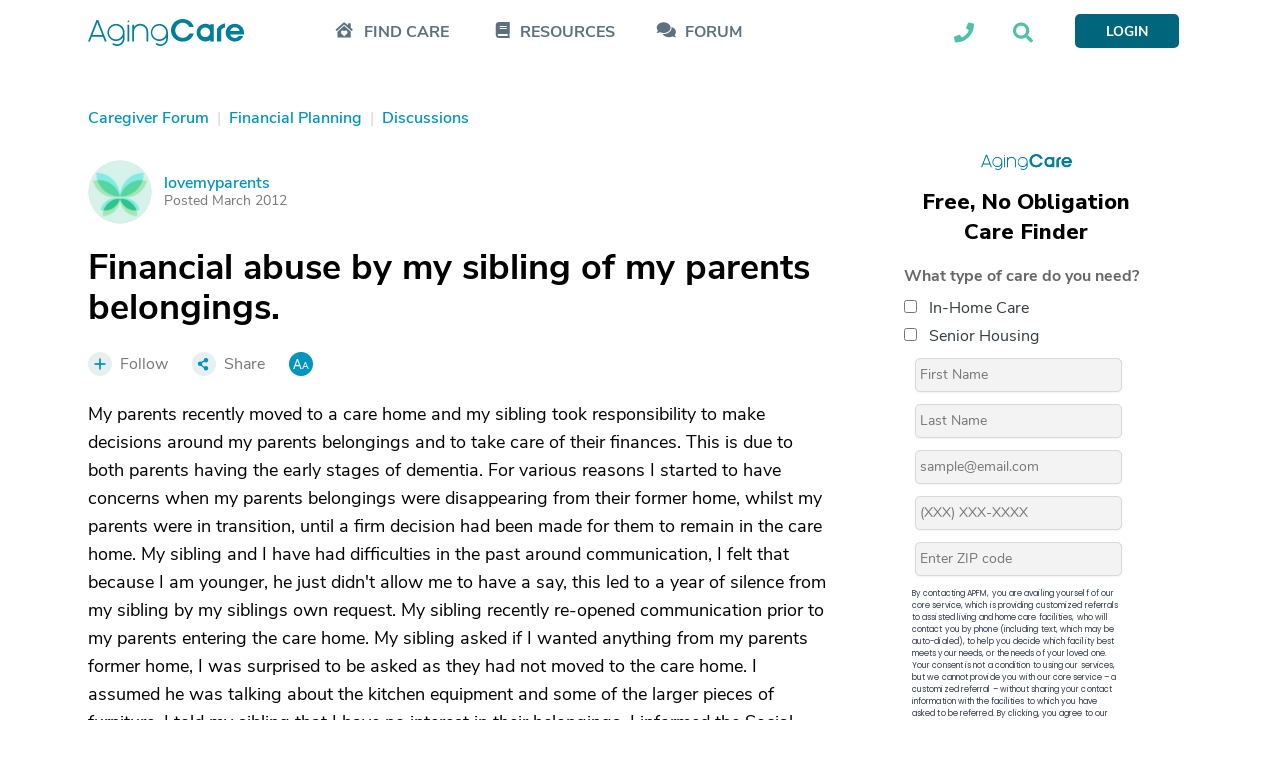

--- FILE ---
content_type: text/html; charset=utf-8
request_url: https://www.agingcare.com/discussions/financial-abuse-by0sibling-of-parents-belongings-149890.htm
body_size: 32822
content:
<!DOCTYPE html><html itemscope itemtype=http://schema.org/QAPage lang=en><head prefix="og: http://ogp.me/ns#"><meta http-equiv=x-ua-compatible content="IE=edge"><meta charset=utf-8><meta name=viewport content="width=device-width,minimum-scale=1,initial-scale=1,maximum-scale=1"><meta http-equiv=Content-language content=en><meta name=copyright content="© 2007-2026 AgingCare All rights reserved."><title>Elder financial abuse by siblings - AgingCare.com</title><meta name=description content="My parents recently moved to a care home and my sibling took responsibility to make decisions around my parents belongings and to take care of their finances. I feel that my siblings are taking financial abuse of my parents belongings."><meta name=keywords content="Financial Planning"><link rel=preload href=//cdn.optimizely.com/js/17908420821.js as=script><link rel=preconnect href=//logx.optimizely.com><link rel=canonical href=https://www.agingcare.com/discussions/financial-abuse-by0sibling-of-parents-belongings-149890.htm><link rel=amphtml href=https://www.agingcare.com/discussions/amp/149890><meta itemprop=description content="My parents recently moved to a care home and my sibling took responsibility to make decisions around my parents belongings and to take care of their finances. I feel that my siblings are taking financial abuse of my parents belongings."><meta property=og:title content="Financial abuse by my sibling of my parents belongings."><meta property=og:type content=article><meta property=og:url content=https://www.agingcare.com/discussions/financial-abuse-by0sibling-of-parents-belongings-149890.htm><meta property=og:description content="My parents recently moved to a care home and my sibling took responsibility to make decisions around my parents belongings and to take care of their finances. I feel that my siblings are taking financial abuse of my parents belongings."><meta property=og:image itemprop=image content=https://ac-cdn.azureedge.net/resources/Content/www/images/favicons/mstile-310x310.png><meta name=twitter:card content=summary_large_image><meta name=twitter:site content=@agingcare><meta name=twitter:title content="Financial abuse by my sibling of my parents belongings."><meta name=twitter:description content="My parents recently moved to a care home and my sibling took responsibility to make decisions around my parents belongings and to take care of their finances. I feel that my siblings are taking financial abuse of my parents belongings."><meta name=twitter:image content=https://ac-cdn.azureedge.net/resources/Content/www/images/favicons/mstile-310x310.png><link rel=preload href=https://ac-cdn.azureedge.net/resources/Content/www/fonts/Kamerik/bold/webfont.woff2 as=font type=font/woff2 crossorigin><link rel=preload href=https://ac-cdn.azureedge.net/resources/Content/www/fonts/Kamerik/book/webfont.woff2 as=font type=font/woff2 crossorigin><link rel=preload href=https://ac-cdn.azureedge.net/resources/Content/www/fonts/Kamerik/light/webfont.woff2 as=font type=font/woff2 crossorigin><link rel=preload href=https://ac-cdn.azureedge.net/resources/Content/www/fonts/NunitoSans/bold/webfont.woff2 as=font type=font/woff2 crossorigin><link rel=preload href=https://ac-cdn.azureedge.net/resources/Content/www/fonts/NunitoSans/semibold/webfont.woff2 as=font type=font/woff2 crossorigin><link rel=preload href=https://ac-cdn.azureedge.net/resources/Content/www/fonts/NunitoSans/regular/webfont.woff2 as=font type=font/woff2 crossorigin><link rel=dns-prefetch href=//ac-cdn.azureedge.net><link rel=preconnect href=https://ac-cdn.azureedge.net><link rel=dns-prefetch href=//tpc.googlesyndication.com><link rel=dns-prefetch href=//cdn.ampproject.org><link rel=dns-prefetch href=//pagead2.googlesyndication.com><link rel=dns-prefetch href=//securepubads.g.doubleclick.net><link rel=preconnect href=https://tpc.googlesyndication.com><link rel=preconnect href=https://pagead2.googlesyndication.com><link rel=preconnect href=https://cdn.ampproject.org><link rel=preconnect href=https://securepubads.g.doubleclick.net><link rel=preconnect href=https://fonts.googleapis.com><link rel=preconnect href=https://fonts.gstatic.com crossorigin><link rel=apple-touch-icon sizes=180x180 href=https://ac-cdn.azureedge.net/resources/Content/www/images/favicons/apple-touch-icon.png><link rel=icon type=image/png sizes=32x32 href=https://ac-cdn.azureedge.net/resources/Content/www/images/favicons/favicon-32x32.png><link rel=icon type=image/png sizes=16x16 href=https://ac-cdn.azureedge.net/resources/Content/www/images/favicons/favicon-16x16.png><link rel=manifest href=https://ac-cdn.azureedge.net/resources/Content/www/images/favicons/site.webmanifest><link rel=mask-icon href=https://ac-cdn.azureedge.net/resources/Content/www/images/favicons/safari-pinned-tab.svg color=#0095bc><link rel="shortcut icon" href=https://ac-cdn.azureedge.net/resources/Content/www/images/favicons/favicon.ico><meta name=msapplication-config content=https://ac-cdn.azureedge.net/resources/Content/www/images/favicons/browserconfig.xml><meta name=msapplication-TileColor content=#ffc40d><meta name=theme-color content=#ffffff><link href=https://ac-cdn.azureedge.net/resources/Content/www/deploy/css/acbasestyles-786c3b8074.min.css rel=stylesheet><link href=https://ac-cdn.azureedge.net/resources/Content/www/deploy/css/accontentpage-5f0ffea28f.min.css rel=stylesheet><noscript id=deferred-styles><link href=https://ac-cdn.azureedge.net/resources/Content/www/deploy/css/acbasedeferredstyles-c5510d6d80.min.css rel=stylesheet></noscript><link href="https://fonts.googleapis.com/css2?family=Inter:ital,opsz,wght@0,14..32,100..900;1,14..32,100..900&amp;family=Nunito+Sans:ital,opsz,wght@0,6..12,200..1000;1,6..12,200..1000&amp;family=Work+Sans:ital,wght@0,100..900;1,100..900&amp;display=swap" rel=stylesheet><link href=https://ac-cdn.azureedge.net/resources/Content/www/deploy/css/acrightsidebarformcss-83584542f3.min.css rel=stylesheet><script>var loadDeferredStyles=function(){var addStylesNode=document.getElementById("deferred-styles");if(addStylesNode){var replacement=document.createElement("div");replacement.innerHTML=addStylesNode.textContent;document.body.appendChild(replacement);addStylesNode.parentElement.removeChild(addStylesNode);}};var raf=window.requestAnimationFrame||window.mozRequestAnimationFrame||window.webkitRequestAnimationFrame||window.msRequestAnimationFrame;if(raf)raf(function(){window.setTimeout(loadDeferredStyles,0);});else window.addEventListener('load',loadDeferredStyles);</script><script src=//cdn.optimizely.com/js/17908420821.js></script><script async src=https://www.googletagservices.com/tag/js/gpt.js></script><script>var googletag=googletag||{};googletag.cmd=googletag.cmd||[];</script><script>AdsLoaded=[];AdSlots=[{adId:"div-gpt-ad-1516733713938-2",adSlotName:'/1032135/AC2018-Leaderboard',adAttr:'leaderBoard',adObject:null},{adId:"div-gpt-ad-1516733713938-0",adSlotName:'/1032135/AC2018-In-Article-1',adAttr:'inArticle1',adObject:null},{adId:"div-gpt-ad-1516733713938-1",adSlotName:'/1032135/AC2018-In-Article-2',adAttr:'inArticle2',adObject:null},{adId:"div-gpt-ad-1516733713938-4",adSlotName:'/1032135/AC2018-Top-Medium-Rectangle',adAttr:'topMediumRect',adObject:null},{adId:"div-gpt-ad-1516733713938-3",adSlotName:'/1032135/AC2018-Bottom-Medium-Rectangle',adAttr:'bottomMediumRect',adObject:null},{adId:null,adAttr:'findCareFrom',adObject:null},{adId:null,adAttr:'findCareWidget',adObject:null},{adId:null,adAttr:'leadForm',adObject:null},{adId:null,adAttr:'helpWidget',adObject:null},{adId:null,adAttr:'browseMoreTopics',adObject:null},{adId:null,adAttr:'topForumActivity',adObject:null},{adId:null,adAttr:'leadFormRedesign',adObject:null},{adId:null,adAttr:'leadFormSeniorLiving',adObject:null},{adId:null,adAttr:'faqMiami',adObject:null}];var timeOut=null;var refressingTopMedium=false;googletag.cmd.push(function(){AdSlots[0].adObject=googletag.defineSlot(AdSlots[0].adSlotName,[728,90],AdSlots[0].adId).addService(googletag.pubads()).setCollapseEmptyDiv(true);AdSlots[1].adObject=googletag.defineSlot(AdSlots[1].adSlotName,[248,436],AdSlots[1].adId).addService(googletag.pubads()).setCollapseEmptyDiv(true,true);AdSlots[2].adObject=googletag.defineSlot(AdSlots[2].adSlotName,[248,436],AdSlots[2].adId).addService(googletag.pubads()).setCollapseEmptyDiv(true);AdSlots[3].adObject=googletag.defineSlot(AdSlots[3].adSlotName,[300,250],AdSlots[3].adId).addService(googletag.pubads()).setCollapseEmptyDiv();AdSlots[4].adObject=googletag.defineSlot(AdSlots[4].adSlotName,[300,250],AdSlots[4].adId).addService(googletag.pubads()).setCollapseEmptyDiv(true);googletag.pubads().enableSingleRequest();googletag.pubads().setForceSafeFrame(true);googletag.pubads().enableAsyncRendering();googletag.pubads().addEventListener('slotRenderEnded',function(event){if(!event.isEmpty&&event.slot.getAdUnitPath()===AdSlots[3].adSlotName){$('#'+AdSlots[3].adId).removeAttr("style");$('#'+AdSlots[3].adId).height(266);$('#'+AdSlots[3].adId).width(300);if($(window).width()>=992){$('#'+AdSlots[3].adId).css("margin-bottom","45px");}else{$('#'+AdSlots[3].adId).css("margin-bottom","24px");}
if(typeof(RailTool)!=="undefined"){if(!refressingTopMedium){RailTool.ResetPossitions();RailTool.ArrangeSectionHeight();RailTool.makeElementsSticky();}}}else if(event.slot.getAdUnitPath()===AdSlots[3].adSlotName){$('#'+AdSlots[3].adId).height(0);$('#'+AdSlots[3].adId).width(0);$('#'+AdSlots[3].adId).find("iframe").height(0);$('#'+AdSlots[3].adId).find("iframe").width(0);$('#'+AdSlots[3].adId).css("margin-bottom","0");$('#'+AdSlots[3].adId).css("display","none");}
if(typeof(RailTool)!=="undefined"){RailTool.ArrangeSectionHeight();RailTool.makeElementsSticky();}});googletag.enableServices();});</script><script>targetingDictionary={AC2018PageType:{Home:"home",Forum:"forum",Topic:"topic",Question:"question",Answer:"answer",Discussion:"discussion",Article:"article",Directory:"directory",DirectoryState:"directory-state",DirectoryCity:"directory-city",DirectoryResult:"directory-result",DirectoryProfile:"directory-profile",Product:"product",ProductDeatils:"product-details",LandingPage:"landing-page",MemberProfile:"member-profile",Resources:"resources",AboutUs:"about-us",SearchResults:"search-results",SignUp:"sign-up",SeniorLiving:"senior-living"},AC2018Category:{RehabilitationCenters:"rehabilitation-centers"}};</script><script>var primaryTags=[];primaryTags.push("financial-planning");googletag.cmd.push(function(){googletag.pubads().setTargeting("AC2018-Page-Type",targetingDictionary.AC2018PageType.Discussion);googletag.pubads().setTargeting("AC2018-ContentID","149890");if(primaryTags.length>0){googletag.pubads().setTargeting("AC2018-Topic",primaryTags);}});</script><script>window.TimeAgoFormat={minuteStringShort:"min",minuteStringLong:"minute",minutesStringShort:"min",minutesStringLong:"minutes",hourString:"hour",hoursString:"hours"}</script><script>var gatrackingid='UA-2542456-10';var trackingurl='https://act.agingcare.com';var trackingapiurl='https://act.agingcare.com';</script><script>(function(i,s,o,g,r,a,m){i['GoogleAnalyticsObject']=r;i[r]=i[r]||function(){(i[r].q=i[r].q||[]).push(arguments)},i[r].l=1*new Date();a=s.createElement(o),m=s.getElementsByTagName(o)[0];a.async=1;a.src=g;m.parentNode.insertBefore(a,m)})(window,document,'script','//www.google-analytics.com/analytics.js','ga');ga('create',gatrackingid,'auto',{'legacyCookieDomain':'agingcare.com','useAmpClientId':true});ga('require','ec');ga('send','pageview');ga(function(tracker){var clientID=tracker.get('clientId');document.cookie="FindCare_GoogleAnalyticsClientID="+clientID+"; path=/";});</script><script>window.CurrentUser=new Object();window.CurrentUser.IsAuthenticated=false;window.UserKey="daf8bd40-43c6-4c65-80bd-a085ad8f7a55";window.SessionID="5432ef7f-9edf-4fcf-a95a-992de3b05fc4";if(window.CurrentUser.IsAuthenticated){ga('set','dimension1',"member");ga('send','pageview');}</script><script>(function(w,d,s,l,i){w[l]=w[l]||[];w[l].push({'gtm.start':new Date().getTime(),event:'gtm.js'});var f=d.getElementsByTagName(s)[0],j=d.createElement(s),dl=l!='dataLayer'?'&l='+l:'';j.async=true;j.src='https://www.googletagmanager.com/gtm.js?id='+i+dl+'&gtm_auth=kdw786ydAMV2UID-wKfXsw&gtm_preview=env-1&gtm_cookies_win=x';f.parentNode.insertBefore(j,f);})(window,document,'script','dataLayer','GTM-5SMXHRW');</script><body><noscript><iframe src="https://www.googletagmanager.com/ns.html?id=GTM-5SMXHRW&amp;gtm_auth=kdw786ydAMV2UID-wKfXsw&amp;gtm_preview=env-1&amp;gtm_cookies_win=x" height=0 width=0 style=display:none;visibility:hidden></iframe></noscript><script>function GetSiteSection(){var siteSection='';var url=(location.pathname+location.search).substr(1);if(url==""){siteSection="Home Page";}
else if(/^local\/in-home-care\/[A-Za-z]{2}$/.test(url))
{siteSection="In Home Care State Info/City List";}
else if(/^local\/in-home-care\/[A-Za-z]*-[A-Za-z]{2}$/.test(url))
{siteSection="In Home Care City Listings";}
else if(/^local\/[A-Za-z-]*-in-home-care-[A-Za-z]{2}$/.test(url))
{siteSection="In Home Care Company Listing";}
else if(/^local\/senior-living\/[A-Za-z]{2}$/.test(url))
{siteSection="Community State Info/City List";}
else if(/^local\/senior-living\/[A-Za-z]*-[A-Za-z]{2}$/.test(url))
{siteSection="Community City Listings";}
else if(/^local\/[A-Za-z-]*-senior-living-[A-Za-z]{2}$/.test(url))
{siteSection="Community Listing";}
else if(/^local\/nursing-homes$/.test(url))
{siteSection="Nursing Homes Local Lead Form";}
else if(/^local\/nursing-homes\/[A-Za-z]{2}$/.test(url))
{siteSection="Nursing Homes State Info /City List";}
else if(/^local\/nursing-homes\/[A-Za-z]*-[A-Za-z]{2}$/.test(url))
{siteSection="Nursing Homes City Listings";}
else if(/^local\/[A-Za-z]*-nursing-homes-[A-Za-z]{2}$/.test(url))
{siteSection="Nursing Home Listing";}
else if(/^products$/.test(url)||/^products\/[0-9]*\/[A-Za-z-]*$/.test(url)||/^products\/[A-Za-z-]*-[0-9]*.htm$/.test(url)||/^product\/[A-Za-z-]*$/.test(url))
{siteSection="Products";}
else if(/^topics$/.test(url)||/^topics\/[0-9]*\/[A-Za-z]*$/.test(url))
{siteSection="Topics Pages";}
else if(/^articles\/[A-Za-z-]*-[0-9]*.htm$/.test(url)||/^articles\/comments\/[0-9]*\?[A-Za-z-]*\=.*$/.test(url)||/^articles\/comments\/[0-9]*$/.test(url))
{siteSection="Individual Articles";}
else if(/^signin\?.*/.test(url)||/^profile$/.test(url)||/^profile\/.*$/.test(url))
{siteSection="Forum Member Pages";}
else if(/^caregiver-forum.*$/.test(url)||/^topics\/[0-9]*\/[A-Za-z]*\/questions$/.test(url)||/^topics\/[0-9]*\/[A-Za-z]*\/discussions$/.test(url))
{siteSection="Forum Grouping Pages";}
else if(/^questions\/[A-Za-z]*-[0-9]*.htm$/.test(url))
{siteSection="Individual Question Posts";}
else if(/^discussions\/[A-Za-z]*-[0-9]*.htm$/.test(url))
{siteSection="Individual Discussion Posts";}
return siteSection;}</script><script>const isElementNavbarVisible=elem=>!!elem&&!!(elem.offsetWidth||elem.offsetHeight||elem.getClientRects().length);document.addEventListener("DOMContentLoaded",function(event){document.addEventListener('click',function(event){var elements=["expander-callme","expander-searchbox"];elements.forEach(id=>{var element=document.getElementById(id);var childElement=document.getElementById(id+'-ddl');var containerElement=document.getElementById(id+'-icon');if(!childElement.contains(event.target)&&!element.contains(event.target)&&!containerElement.contains(event.target)&&isElementNavbarVisible(childElement)){element.style.display='none';}});});});</script><nav class=navbar><div class=sticky><div class="master-container wrapper"><div class=left><div class=expander-mobile id=expanderMobile><div onclick="(function(){const element=document.getElementById('expanderMobile');element.classList.toggle('active');const gridNavbarExpander=document.getElementById('gridNavbarExpander');const gridNavbarExpanderExpanded=document.getElementById('gridNavbarExpanderExpanded');if(gridNavbarExpander.style.display=='none'){gridNavbarExpander.style.display='block';gridNavbarExpanderExpanded.style.display='none';}
else{gridNavbarExpander.style.display='none';gridNavbarExpanderExpanded.style.display='block';}})()"><svg id=gridNavbarExpander xmlns=http://www.w3.org/2000/svg width=28 height=23 viewBox="0 0 28 23" fill=none><path d="M27.625 2.25H0.375C0.125 2.25 0 2.125 0 1.875V0.375C0 0.1875 0.125 0 0.375 0H27.625C27.8125 0 28 0.1875 28 0.375V1.875C28 2.125 27.8125 2.25 27.625 2.25ZM27.625 12.25H0.375C0.125 12.25 0 12.125 0 11.875V10.375C0 10.1875 0.125 10 0.375 10H27.625C27.8125 10 28 10.1875 28 10.375V11.875C28 12.125 27.8125 12.25 27.625 12.25ZM27.625 22.25H0.375C0.125 22.25 0 22.125 0 21.875V20.375C0 20.1875 0.125 20 0.375 20H27.625C27.8125 20 28 20.1875 28 20.375V21.875C28 22.125 27.8125 22.25 27.625 22.25Z" fill=#01667B /></svg> <svg style=display:none id=gridNavbarExpanderExpanded width=24 height=24 viewBox="0 0 24 24" fill=none xmlns=http://www.w3.org/2000/svg><path d="M14.3848 12.125L23.3457 21.0859C23.5625 21.3027 23.5625 21.6641 23.3457 21.9531L21.7559 23.543C21.4668 23.7598 21.1055 23.7598 20.8887 23.543L19.3711 22.0254L12 14.582L3.03906 23.543C2.82227 23.7598 2.46094 23.7598 2.17188 23.543L0.582031 21.9531C0.365234 21.6641 0.365234 21.3027 0.582031 21.0859L9.54297 12.125L0.582031 3.23633C0.365234 3.01953 0.365234 2.6582 0.582031 2.36914L2.17188 0.779297C2.46094 0.5625 2.82227 0.5625 3.03906 0.779297L12 9.74023L20.8887 0.779297C21.1055 0.5625 21.4668 0.5625 21.7559 0.779297L23.3457 2.36914C23.5625 2.6582 23.5625 3.01953 23.3457 3.23633L21.8281 4.75391L14.3848 12.125Z" fill=#01667B /></svg></div><div class=expander-container><div class=expander-row id=findCareRow><div class=line onclick="(function(){const element=document.getElementById('findCareRow');const openArrowElement=element.getElementsByClassName('open-arrow')[0];const expandedArrowElement=element.getElementsByClassName('expanded-arrow')[0];if(openArrowElement.style.display=='none'){openArrowElement.style.display='flex';expandedArrowElement.style.display='none';element.getElementsByClassName('expanded-row')[0].style.display='none';}
else{openArrowElement.style.display='none';expandedArrowElement.style.display='flex';element.getElementsByClassName('expanded-row')[0].style.display='flex';}})()"><svg class=icon-mobile width=24 height=21 viewBox="0 0 24 21" fill=none xmlns=http://www.w3.org/2000/svg><path d="M3.5 12.6875C3.73438 12.4922 5.17969 11.2031 12.25 4.99219C19.2422 11.2031 20.7266 12.4531 21 12.6875V19.875C21 20.2266 20.6875 20.5 20.375 20.5H4.125C3.77344 20.5 3.5 20.2266 3.5 19.875V12.6875ZM15.7656 11.6719C14.8281 10.8906 13.4219 11.0078 12.5625 11.8672L12.2109 12.2188L11.8984 11.8672C11.0391 11.0078 9.63281 10.8906 8.69531 11.6719C7.64062 12.5703 7.5625 14.1719 8.53906 15.1484L11.8594 18.4688C12.0547 18.7031 12.4062 18.7031 12.6016 18.4688L15.9219 15.1484C16.8984 14.1719 16.8203 12.5703 15.7656 11.6719ZM3.5 12.6875C3.38281 12.7656 3.5 12.6875 3.5 12.6875V12.6875ZM23.2656 9.75781C23.5391 9.99219 23.5391 10.3828 23.3047 10.6172L22.4844 11.5547C22.25 11.8281 21.8594 11.8281 21.5859 11.5938L12.6406 3.70312C12.4062 3.50781 12.0547 3.50781 11.8203 3.70312L2.875 11.5938C2.60156 11.8281 2.21094 11.8281 1.97656 11.5547L1.15625 10.6172C0.921875 10.3828 0.921875 9.99219 1.19531 9.75781L11.1953 0.929688C11.7812 0.382812 12.6797 0.382812 13.2656 0.929688L17.25 4.40625V2.375C17.25 2.0625 17.5234 1.75 17.875 1.75H20.375C20.6875 1.75 21 2.0625 21 2.375V7.72656L23.2656 9.75781ZM21 12.6875C21 12.6875 21.0781 12.7656 21 12.6875V12.6875Z" fill=#5C707E /></svg><div class=find-care-mobile>FIND CARE</div><div class=arrow><div class=open-arrow><svg xmlns=http://www.w3.org/2000/svg width=6 height=10 viewBox="0 0 6 10" fill=none><path d="M-2.75248e-08 8.66095L-3.78582e-07 0.629704C-4.0317e-07 0.0672045 0.6875 -0.214046 1.09375 0.192204L5.09375 4.1922C5.34375 4.4422 5.34375 4.84845 5.09375 5.09845L1.09375 9.09845C0.6875 9.5047 -2.93719e-09 9.22345 -2.75248e-08 8.66095Z" fill=#E1EFEF /></svg></div><div class=expanded-arrow style=display:none><svg xmlns=http://www.w3.org/2000/svg width=10 height=6 viewBox="0 0 10 6" fill=none><path d="M0.625056 0.00469971L8.65631 0.00469971C9.21881 0.00469971 9.50006 0.6922 9.09381 1.09845L5.09381 5.09845C4.84381 5.34845 4.43756 5.34845 4.18756 5.09845L0.187556 1.09845C-0.218694 0.6922 0.0625564 0.00469971 0.625056 0.00469971Z" fill=#5C707E /></svg></div></div></div><div class=expanded-row style=display:none><div><a href=/local>Find In-Home Care</a></div><div><a href=/local/assisted-living>Find Assisted Living</a></div></div></div><div class=expander-row id=resourcesRow><div class=line onclick="(function(){const element=document.getElementById('resourcesRow');const openArrowElement=element.getElementsByClassName('open-arrow')[0];const expandedArrowElement=element.getElementsByClassName('expanded-arrow')[0];if(openArrowElement.style.display=='none'){openArrowElement.style.display='flex';expandedArrowElement.style.display='none';element.getElementsByClassName('expanded-row')[0].style.display='none';}
else{openArrowElement.style.display='none';expandedArrowElement.style.display='flex';element.getElementsByClassName('expanded-row')[0].style.display='flex';}})()"><svg class=icon-mobile xmlns=http://www.w3.org/2000/svg width=18 height=20 viewBox="0 0 18 20" fill=none><path d="M17.5 14.0625C17.5 14.375 17.3438 14.6484 17.1484 14.8047C16.9531 15.3906 16.9531 17.1094 17.1484 17.7344C17.3438 17.8906 17.5 18.1641 17.5 18.4375V19.0625C17.5 19.6094 17.0703 20 16.5625 20H3.75C1.67969 20 0 18.3203 0 16.25V3.75C0 1.67969 1.67969 0 3.75 0H16.5625C17.0703 0 17.5 0.429688 17.5 0.9375V14.0625ZM5 5.23438V6.01562C5 6.17188 5.07812 6.25 5.23438 6.25H13.5156C13.6328 6.25 13.75 6.17188 13.75 6.01562V5.23438C13.75 5.11719 13.6328 5 13.5156 5H5.23438C5.07812 5 5 5.11719 5 5.23438ZM5 7.73438V8.51562C5 8.67188 5.07812 8.75 5.23438 8.75H13.5156C13.6328 8.75 13.75 8.67188 13.75 8.51562V7.73438C13.75 7.61719 13.6328 7.5 13.5156 7.5H5.23438C5.07812 7.5 5 7.61719 5 7.73438ZM14.8828 17.5C14.8047 16.8359 14.8047 15.7031 14.8828 15H3.75C3.04688 15 2.5 15.5859 2.5 16.25C2.5 16.9531 3.04688 17.5 3.75 17.5H14.8828Z" fill=#5C707E /></svg><div>RESOURCES</div><div class=arrow><div class=open-arrow><svg xmlns=http://www.w3.org/2000/svg width=6 height=10 viewBox="0 0 6 10" fill=none><path d="M-2.75248e-08 8.66095L-3.78582e-07 0.629704C-4.0317e-07 0.0672045 0.6875 -0.214046 1.09375 0.192204L5.09375 4.1922C5.34375 4.4422 5.34375 4.84845 5.09375 5.09845L1.09375 9.09845C0.6875 9.5047 -2.93719e-09 9.22345 -2.75248e-08 8.66095Z" fill=#E1EFEF /></svg></div><div class=expanded-arrow style=display:none><svg xmlns=http://www.w3.org/2000/svg width=10 height=6 viewBox="0 0 10 6" fill=none><path d="M0.625056 0.00469971L8.65631 0.00469971C9.21881 0.00469971 9.50006 0.6922 9.09381 1.09845L5.09381 5.09845C4.84381 5.34845 4.43756 5.34845 4.18756 5.09845L0.187556 1.09845C-0.218694 0.6922 0.0625564 0.00469971 0.625056 0.00469971Z" fill=#5C707E /></svg></div></div></div><div class=expanded-row style=display:none><div><a href=/topics>Caregiving Topics</a></div><div><a href=/ebooks>Care Guides</a></div></div></div><div class=expander-row id=communityRow><div class=line><svg class=icon-mobile xmlns=http://www.w3.org/2000/svg width=25 height=19 viewBox="0 0 19 15" fill=none><path d="M13.3203 5.29282C13.3203 8.07407 10.3828 10.2928 6.82032 10.2928C5.53907 10.2928 4.32032 10.0116 3.32032 9.51157C2.63282 9.91782 1.69532 10.2928 0.570319 10.2928C0.445319 10.2928 0.382819 10.2616 0.320319 10.1678C0.289069 10.0741 0.320319 9.94907 0.382819 9.88657C0.382819 9.88657 1.07032 9.13657 1.50782 8.16782C0.757819 7.35532 0.320319 6.38657 0.320319 5.29282C0.320319 2.54282 3.22657 0.292816 6.82032 0.292816C10.3828 0.292816 13.3203 2.54282 13.3203 5.29282ZM17.1328 12.1678C17.5391 13.1366 18.2266 13.8866 18.2266 13.8866C18.3203 13.9491 18.3203 14.0741 18.2891 14.1678C18.2578 14.2616 18.1641 14.2928 18.0703 14.2928C16.9141 14.2928 15.9766 13.9178 15.2891 13.5116C14.2891 14.0116 13.1016 14.2928 11.8203 14.2928C9.10157 14.2928 6.78907 13.0428 5.82032 11.2616C6.13282 11.2928 6.47657 11.2928 6.82032 11.2928C10.9453 11.2928 14.3203 8.60532 14.3203 5.29282C14.3203 5.10532 14.2891 4.88657 14.2578 4.66782C16.6328 5.41782 18.3203 7.23032 18.3203 9.29282C18.3203 10.3866 17.8516 11.3553 17.1328 12.1678Z" fill=#5C707E /></svg><div><a href=/caregiver-forum>FORUM</a></div></div></div><div class=footer-row><div class=call-section><div class=icon-block><svg width=21 height=21 viewBox="0 0 21 21" fill=none xmlns=http://www.w3.org/2000/svg><path d="M20.2578 1.47656C20.6875 1.59375 21 1.94531 21 2.375C21 12.4141 12.875 20.5 2.875 20.5C2.40625 20.5 2.05469 20.2266 1.9375 19.7969L1 15.7344C0.921875 15.3047 1.11719 14.8359 1.54688 14.6406L5.92188 12.7656C6.3125 12.6094 6.74219 12.7266 7.01562 13.0391L8.96875 15.4219C12.0156 13.9766 14.4766 11.4766 15.8828 8.50781L13.5 6.55469C13.1875 6.28125 13.0703 5.85156 13.2266 5.46094L15.1016 1.08594C15.2969 0.65625 15.7656 0.421875 16.1953 0.539062L20.2578 1.47656Z" fill=#5C707E /></svg></div><div class=text-block><div>Looking into care for a loved one?</div><div>Call Us Today: <a class=phone-numbers href=tel:888-887-4593>888-887-4593</a></div></div></div><div class=search-section-footer><form id=searchboxform searchform class=searchform action=/search method=get><div><input type=text name=term placeholder="Search AgingCare"></div><div><button id=mobileSearchAgingcare type=submit class=ladda-button style=display:none data-submit=true data-style=zoom-out navsubmitsearch> SEARCH AGINGCARE </button> <svg onclick="(function(){document.getElementById('mobileSearchAgingcare').click();})()" xmlns=http://www.w3.org/2000/svg width=42 height=40 viewBox="0 0 42 40" fill=none><rect x=0.674438 width=40.864 height=40 rx=5 fill=#4EC2A6 /><path d="M30.9021 27.3047C31.248 27.6953 31.248 28.2812 30.8637 28.6328L29.7877 29.7266C29.4418 30.1172 28.8654 30.1172 28.4811 29.7266L24.6767 25.8594C24.4846 25.6641 24.4077 25.4297 24.4077 25.1953V24.5312C23.0243 25.625 21.3335 26.25 19.4889 26.25C15.0697 26.25 11.4958 22.6172 11.4958 18.125C11.4958 13.6719 15.0697 10 19.4889 10C23.8698 10 27.482 13.6719 27.482 18.125C27.482 20.0391 26.8287 21.7578 25.7912 23.125H26.406C26.6366 23.125 26.8672 23.2422 27.0593 23.3984L30.9021 27.3047ZM19.4889 23.125C22.1789 23.125 24.4077 20.8984 24.4077 18.125C24.4077 15.3906 22.1789 13.125 19.4889 13.125C16.7605 13.125 14.5701 15.3906 14.5701 18.125C14.5701 20.8984 16.7605 23.125 19.4889 23.125Z" fill=white /></svg></div></form></div></div></div></div><a class=logo-link href="/"> <svg xmlns=http://www.w3.org/2000/svg width=156 height=27 viewBox="0 0 156 27" fill=none><path fill-rule=evenodd clip-rule=evenodd d="M105.686 8.11569H101.431C100.207 5.66077 97.6726 3.75415 94.7004 3.75415C90.6197 3.75415 87.2698 7.24846 87.2698 11.3211C87.2698 15.4216 90.6208 18.8878 94.7004 18.8878C97.6726 18.8878 100.207 17.0105 101.431 14.5262H105.686C104.549 19.4938 99.7997 22.6415 94.7004 22.6415C88.2023 22.6415 82.9862 17.7607 82.9862 11.3206C82.9862 4.88054 88.2023 0 94.7004 0C99.7997 0 104.549 3.14815 105.686 8.11569ZM155.767 15.5395H142.159C142.596 17.388 144.519 18.9762 146.879 18.9762C147.626 18.9851 148.363 18.8104 149.024 18.4676C149.685 18.1249 150.25 17.6249 150.668 17.0125H155.155C153.96 20.3912 150.638 22.5279 146.879 22.5279C141.838 22.5279 137.73 18.7158 137.73 13.6615C137.73 8.60723 141.867 4.82308 146.938 4.82308C151.921 4.82446 156 8.72308 156 13.6615C155.994 14.2943 155.916 14.9243 155.767 15.5395ZM151.571 11.9873C151.371 10.9257 150.794 9.9699 149.944 9.29211C149.095 8.61429 148.029 8.25912 146.938 8.29062C144.432 8.29062 142.625 9.96531 142.217 11.9873H151.571ZM28.1632 4.87085L27.9301 4.86785V4.87085C25.6703 4.93433 23.5248 5.86731 21.9492 7.47152C20.3735 9.07574 19.492 11.2248 19.492 13.4619C19.492 15.6991 20.3735 17.8481 21.9492 19.4523C23.5248 21.0565 25.6703 21.9895 27.9301 22.053L28.1632 22.056V22.053C29.4863 22.0172 30.7838 21.6818 31.9555 21.0726C33.1273 20.4633 34.1425 19.5964 34.923 18.5384V19.5145C34.927 20.6218 34.6105 21.707 34.0113 22.6421C33.4118 23.577 32.5548 24.3228 31.5409 24.7913C30.527 25.2598 29.3991 25.4312 28.2899 25.2856C27.1808 25.14 26.1369 24.6833 25.2816 23.9695L24.1674 25.2118C25.2613 26.1365 26.5995 26.7321 28.0245 26.9282C29.4493 27.1244 30.9011 26.913 32.2083 26.3185C33.5155 25.7243 34.6236 24.7722 35.4017 23.5747C36.1796 22.3772 36.5952 20.9844 36.5989 19.5607H36.6012V13.4619C36.6003 11.2251 35.7184 9.07662 34.143 7.47261C32.5676 5.8686 30.4226 4.93532 28.1632 4.87085ZM28.0467 20.3915C26.6564 20.4164 25.29 20.0313 24.1217 19.285C22.9535 18.5387 22.0361 17.4651 21.4865 16.2011C20.9369 14.937 20.7801 13.5396 21.0359 12.187C21.2917 10.8343 21.9485 9.58768 22.9228 8.60585C23.8972 7.62399 25.1447 6.95139 26.5067 6.67375C27.8685 6.39609 29.2832 6.52597 30.5702 7.04682C31.8573 7.56766 32.9584 8.45592 33.7338 9.59836C34.5089 10.7408 34.9228 12.0858 34.9228 13.4619C34.9221 15.2781 34.2015 17.0214 32.9158 18.3173C31.63 19.6131 29.8818 20.358 28.0469 20.3917L28.0467 20.3915ZM71.4909 4.87085L71.2577 4.86785V4.87085C68.9979 4.93433 66.8524 5.86731 65.2768 7.47152C63.7012 9.07574 62.8197 11.2248 62.8197 13.4619C62.8197 15.6991 63.7012 17.8481 65.2768 19.4523C66.8524 21.0565 68.9979 21.9895 71.2577 22.053L71.4909 22.056V22.053C72.814 22.0172 74.1114 21.6818 75.2832 21.0726C76.4549 20.4633 77.4702 19.5964 78.2507 18.5384V19.5145C78.2546 20.6218 77.9382 21.7071 77.3389 22.6422C76.7396 23.5772 75.8822 24.3231 74.8686 24.7915C73.8547 25.26 72.7265 25.4315 71.6173 25.2858C70.5083 25.1402 69.4643 24.6835 68.609 23.9695L67.4951 25.2118C68.5889 26.1365 69.9272 26.7321 71.3522 26.9282C72.7769 27.1244 74.2287 26.913 75.5359 26.3185C76.8432 25.7243 77.9513 24.7722 78.7294 23.5747C79.5073 22.3772 79.9228 20.9844 79.9266 19.5607H79.9289V13.4619C79.928 11.2251 79.0461 9.07662 77.4707 7.47261C75.8953 5.8686 73.7502 4.93532 71.4909 4.87085ZM71.3743 20.3915C69.9841 20.4164 68.6176 20.0313 67.4494 19.285C66.2811 18.5387 65.3638 17.4651 64.8142 16.2011C64.2645 14.937 64.1078 13.5396 64.3636 12.187C64.6192 10.8343 65.2761 9.58768 66.2506 8.60585C67.2248 7.62399 68.4723 6.95139 69.8344 6.67375C71.1962 6.39609 72.6109 6.52597 73.8978 7.04682C75.185 7.56766 76.2861 8.45592 77.0614 9.59836C77.8365 10.7408 78.2504 12.0858 78.2504 13.4619C78.2497 15.2781 77.5292 17.0214 76.2434 18.3173C74.9577 19.6131 73.2095 20.358 71.3745 20.3917L71.3743 20.3915ZM136.899 8.508C135.144 8.77823 133.704 10.0488 133.289 10.7478V22.5462H129.078V9.99808V9.91246L129.324 9.49338C129.436 9.30115 131.918 5.16623 136.898 4.443V8.50823L136.899 8.508ZM52.2318 4.8C51.0393 4.80039 49.8622 5.06765 48.7886 5.5818C47.7152 6.09598 46.773 6.84372 46.0328 7.76908V5.65638H44.3049V12.5102H44.3087C44.3087 12.5589 44.3049 12.6072 44.3049 12.6561V22.5727H46.0321V12.6561C46.0321 11.029 46.6853 9.46862 47.8477 8.31815C49.0103 7.16765 50.5869 6.52131 52.2311 6.52131C53.8753 6.52131 55.4518 7.16765 56.6145 8.31815C57.7769 9.46862 58.43 11.029 58.43 12.6561V22.5727H60.1575V12.6561C60.1568 10.5749 59.3217 8.57903 57.8359 7.10626C56.35 5.63349 54.3346 4.80408 52.2318 4.8ZM41.3137 22.5727H39.5865V5.65731H41.3137V22.5727ZM41.3435 2.29546C41.3433 2.46912 41.291 2.63882 41.1933 2.7831C41.0956 2.9274 40.9571 3.03978 40.7948 3.10608C40.6325 3.17238 40.4541 3.18962 40.282 3.15561C40.11 3.12157 39.9521 3.03785 39.828 2.91496C39.704 2.79208 39.6196 2.63557 39.5855 2.46524C39.5512 2.29489 39.569 2.11835 39.6361 1.95793C39.7033 1.79751 39.8171 1.6604 39.9631 1.56394C40.109 1.46748 40.2804 1.416 40.456 1.416C40.5726 1.41606 40.688 1.43886 40.7957 1.48309C40.9035 1.52732 41.0014 1.59213 41.0837 1.67379C41.1663 1.75546 41.2316 1.8524 41.2761 1.95906C41.3206 2.06573 41.3435 2.18004 41.3435 2.29546ZM1.85265 22.6179L3.73281 17.8142H14.9937L16.8739 22.6179H18.7247L10.3056 1.10469H8.42004L0 22.6179H1.85265ZM9.3628 3.429L14.3229 16.1024H4.40274L9.3628 3.429ZM125.745 5.14869H122.127V6.20608C120.746 5.25642 119.103 4.75168 117.421 4.76077C112.571 4.76077 108.627 8.72746 108.627 13.6032C108.627 18.4788 112.572 22.4453 117.421 22.4453C119.12 22.4453 121.032 21.897 122.132 20.9342V22.4894H125.744V5.14892L125.745 5.14869ZM122.126 13.6179C122.048 14.8635 121.483 16.0302 120.551 16.8708C119.619 17.7114 118.393 18.1599 117.132 18.1214C115.872 18.0828 114.676 17.5602 113.798 16.6643C112.921 15.7683 112.43 14.5694 112.43 13.3214C112.43 12.0734 112.921 10.8745 113.798 9.97851C114.676 9.08252 115.872 8.55992 117.132 8.52136C118.393 8.48282 119.619 8.93137 120.551 9.77197C121.483 10.6126 122.048 11.7793 122.126 13.0248V13.6179Z" fill=#017E98 /></svg> </a></div><div class=right><div class=shortcut-links><ul class="text medium white semi-bold"><li class=li-findcare-section><div class=link-box-parent><div class=link-box><div class=icon-container><svg width=24 height=16 viewBox="0 0 24 21" fill=none xmlns=http://www.w3.org/2000/svg><path d="M3.5 12.6875C3.73438 12.4922 5.17969 11.2031 12.25 4.99219C19.2422 11.2031 20.7266 12.4531 21 12.6875V19.875C21 20.2266 20.6875 20.5 20.375 20.5H4.125C3.77344 20.5 3.5 20.2266 3.5 19.875V12.6875ZM15.7656 11.6719C14.8281 10.8906 13.4219 11.0078 12.5625 11.8672L12.2109 12.2188L11.8984 11.8672C11.0391 11.0078 9.63281 10.8906 8.69531 11.6719C7.64062 12.5703 7.5625 14.1719 8.53906 15.1484L11.8594 18.4688C12.0547 18.7031 12.4062 18.7031 12.6016 18.4688L15.9219 15.1484C16.8984 14.1719 16.8203 12.5703 15.7656 11.6719ZM3.5 12.6875C3.38281 12.7656 3.5 12.6875 3.5 12.6875V12.6875ZM23.2656 9.75781C23.5391 9.99219 23.5391 10.3828 23.3047 10.6172L22.4844 11.5547C22.25 11.8281 21.8594 11.8281 21.5859 11.5938L12.6406 3.70312C12.4062 3.50781 12.0547 3.50781 11.8203 3.70312L2.875 11.5938C2.60156 11.8281 2.21094 11.8281 1.97656 11.5547L1.15625 10.6172C0.921875 10.3828 0.921875 9.99219 1.19531 9.75781L11.1953 0.929688C11.7812 0.382812 12.6797 0.382812 13.2656 0.929688L17.25 4.40625V2.375C17.25 2.0625 17.5234 1.75 17.875 1.75H20.375C20.6875 1.75 21 2.0625 21 2.375V7.72656L23.2656 9.75781ZM21 12.6875C21 12.6875 21.0781 12.7656 21 12.6875V12.6875Z" fill=#5C707E /></svg></div><a>FIND CARE</a></div><div class="expander expander-item"><svg xmlns=http://www.w3.org/2000/svg width=169 height=10 viewBox="0 0 169 10" fill=none><path d="M84 0L88.3301 7.5H79.6699L84 0Z" fill=#E1EFEF /><line x1=-4.34527e-08 y1=7.5 x2=169 y2=7.49999 stroke=#E1EFEF /></svg><div class=expander-dropdown><div><a href=/local>Find In-Home Care</a></div><div><a href=/local/assisted-living>Find Assisted Living</a></div></div></div></div><li class=li-resources-section><div class=link-box-parent><div class=link-box><div class=icon-container><svg width=18 height=16 viewBox="0 0 18 20" fill=none xmlns=http://www.w3.org/2000/svg><path d="M17.5 14.0625C17.5 14.375 17.3438 14.6484 17.1484 14.8047C16.9531 15.3906 16.9531 17.1094 17.1484 17.7344C17.3438 17.8906 17.5 18.1641 17.5 18.4375V19.0625C17.5 19.6094 17.0703 20 16.5625 20H3.75C1.67969 20 0 18.3203 0 16.25V3.75C0 1.67969 1.67969 0 3.75 0H16.5625C17.0703 0 17.5 0.429688 17.5 0.9375V14.0625ZM5 5.23438V6.01562C5 6.17188 5.07812 6.25 5.23438 6.25H13.5156C13.6328 6.25 13.75 6.17188 13.75 6.01562V5.23438C13.75 5.11719 13.6328 5 13.5156 5H5.23438C5.07812 5 5 5.11719 5 5.23438ZM5 7.73438V8.51562C5 8.67188 5.07812 8.75 5.23438 8.75H13.5156C13.6328 8.75 13.75 8.67188 13.75 8.51562V7.73438C13.75 7.61719 13.6328 7.5 13.5156 7.5H5.23438C5.07812 7.5 5 7.61719 5 7.73438ZM14.8828 17.5C14.8047 16.8359 14.8047 15.7031 14.8828 15H3.75C3.04688 15 2.5 15.5859 2.5 16.25C2.5 16.9531 3.04688 17.5 3.75 17.5H14.8828Z" fill=#5C707E /></svg></div><a>RESOURCES</a></div><div class="expander expander-item"><svg xmlns=http://www.w3.org/2000/svg width=169 height=10 viewBox="0 0 169 10" fill=none><path d="M84 0L88.3301 7.5H79.6699L84 0Z" fill=#E1EFEF /><line x1=-4.34527e-08 y1=7.5 x2=169 y2=7.49999 stroke=#E1EFEF /></svg><div class=expander-dropdown><div><a href=/topics>Caregiving Topics</a></div><div><a href=/ebooks>Care Guides</a></div></div></div></div><li class=li-community-section><div class=link-box-parent><div class=link-box><div class=icon-container><svg style=padding-bottom:3px class=icon-mobile xmlns=http://www.w3.org/2000/svg width=21 height=19 viewBox="0 0 19 15" fill=none><path d="M13.3203 5.29282C13.3203 8.07407 10.3828 10.2928 6.82032 10.2928C5.53907 10.2928 4.32032 10.0116 3.32032 9.51157C2.63282 9.91782 1.69532 10.2928 0.570319 10.2928C0.445319 10.2928 0.382819 10.2616 0.320319 10.1678C0.289069 10.0741 0.320319 9.94907 0.382819 9.88657C0.382819 9.88657 1.07032 9.13657 1.50782 8.16782C0.757819 7.35532 0.320319 6.38657 0.320319 5.29282C0.320319 2.54282 3.22657 0.292816 6.82032 0.292816C10.3828 0.292816 13.3203 2.54282 13.3203 5.29282ZM17.1328 12.1678C17.5391 13.1366 18.2266 13.8866 18.2266 13.8866C18.3203 13.9491 18.3203 14.0741 18.2891 14.1678C18.2578 14.2616 18.1641 14.2928 18.0703 14.2928C16.9141 14.2928 15.9766 13.9178 15.2891 13.5116C14.2891 14.0116 13.1016 14.2928 11.8203 14.2928C9.10157 14.2928 6.78907 13.0428 5.82032 11.2616C6.13282 11.2928 6.47657 11.2928 6.82032 11.2928C10.9453 11.2928 14.3203 8.60532 14.3203 5.29282C14.3203 5.10532 14.2891 4.88657 14.2578 4.66782C16.6328 5.41782 18.3203 7.23032 18.3203 9.29282C18.3203 10.3866 17.8516 11.3553 17.1328 12.1678Z" fill=#5C707E /></svg></div><a href=/caregiver-forum>FORUM</a></div></div><li class=call-li-section><div class=link-box-parent><div class=link-box><div class=icon-container id=expander-callme-icon onclick="(function(){var el=document.getElementById('expander-callme');if(el.getAttribute('active')=='true'){el.removeAttribute('active');el.style.display='none';}
else{el.setAttribute('active','true');el.style.display='block';}})()"><svg width=21 height=21 viewBox="0 0 21 21" fill=none xmlns=http://www.w3.org/2000/svg><path d="M20.2578 1.47656C20.6875 1.59375 21 1.94531 21 2.375C21 12.4141 12.875 20.5 2.875 20.5C2.40625 20.5 2.05469 20.2266 1.9375 19.7969L1 15.7344C0.921875 15.3047 1.11719 14.8359 1.54688 14.6406L5.92188 12.7656C6.3125 12.6094 6.74219 12.7266 7.01562 13.0391L8.96875 15.4219C12.0156 13.9766 14.4766 11.4766 15.8828 8.50781L13.5 6.55469C13.1875 6.28125 13.0703 5.85156 13.2266 5.46094L15.1016 1.08594C15.2969 0.65625 15.7656 0.421875 16.1953 0.539062L20.2578 1.47656Z" fill=#4EC2A6 /></svg></div></div><div class=expander id=expander-callme><svg xmlns=http://www.w3.org/2000/svg width=169 height=10 viewBox="0 0 169 10" fill=none><path d="M84 0L88.3301 7.5H79.6699L84 0Z" fill=#E1EFEF /><line x1=-4.34527e-08 y1=7.5 x2=169 y2=7.49999 stroke=#E1EFEF /></svg><div class=expander-dropdown id=expander-callme-ddl><div>Looking into care for a loved one?</div><div class=call-us-today>Call Us Today: &nbsp;<b><a class=phone-numbers>888-887-4593</a></b></div></div></div></div><li class=search-li-section><div class=link-box-parent><div class=link-box><div class=icon-container id=expander-searchbox-icon onclick="(function(){var el=document.getElementById('expander-searchbox');if(el.getAttribute('active')=='true'){el.removeAttribute('active');el.style.display='none';}
else{el.setAttribute('active','true');el.style.display='block';}})()"><svg width=21 height=21 viewBox="0 0 21 21" fill=none xmlns=http://www.w3.org/2000/svg><path d="M19.7266 17.8047C20.0781 18.1953 20.0781 18.7812 19.6875 19.1328L18.5938 20.2266C18.2422 20.6172 17.6562 20.6172 17.2656 20.2266L13.3984 16.3594C13.2031 16.1641 13.125 15.9297 13.125 15.6953V15.0312C11.7188 16.125 10 16.75 8.125 16.75C3.63281 16.75 0 13.1172 0 8.625C0 4.17188 3.63281 0.5 8.125 0.5C12.5781 0.5 16.25 4.17188 16.25 8.625C16.25 10.5391 15.5859 12.2578 14.5312 13.625H15.1562C15.3906 13.625 15.625 13.7422 15.8203 13.8984L19.7266 17.8047ZM8.125 13.625C10.8594 13.625 13.125 11.3984 13.125 8.625C13.125 5.89062 10.8594 3.625 8.125 3.625C5.35156 3.625 3.125 5.89062 3.125 8.625C3.125 11.3984 5.35156 13.625 8.125 13.625Z" fill=#4EC2A6 /></svg></div></div><div class=expander id=expander-searchbox><svg xmlns=http://www.w3.org/2000/svg width=169 height=10 viewBox="0 0 169 10" fill=none><path d="M84 0L88.3301 7.5H79.6699L84 0Z" fill=#E1EFEF /><line x1=-4.34527e-08 y1=7.5 x2=169 y2=7.49999 stroke=#E1EFEF /></svg><div class=expander-dropdown id=expander-searchbox-ddl><form id=searchboxform searchform class=searchform action=/search method=get><input type=text id=inputSearchBox name=term> <button type=submit class=ladda-button data-submit=true data-style=zoom-out navsubmitsearch> SEARCH AGINGCARE </button></form></div></div></div><li class=login-li-section><div class=link-box-parent><div class=link-box><div class="icon-container login-btn"><button onclick="location.href='/signin?returnUrl='+location.href">LOGIN</button></div></div></div></ul></div></div></div></div></nav><form style=display:none id=mktoForm_1089></form><div class=longformquizz id=quizzSubmission data-url=/lead/savelongformcarequizzanswers style=display:none><input type=hidden id=HiddenUrl value=https://www.agingcare.com/discussions/financial-abuse-by0sibling-of-parents-belongings-149890.htm><div class=container><div class=header>AgingCare Assessment<div class=close-button><svg xmlns=http://www.w3.org/2000/svg width=18 height=18 viewBox="0 0 18 18" fill=none><path d="M9 0C13.9718 0 18 4.02823 18 9C18 13.9718 13.9718 18 9 18C4.02823 18 0 13.9718 0 9C0 4.02823 4.02823 0 9 0ZM13.3911 11.3952L11.0323 9L13.3911 6.64113C13.5726 6.49597 13.5726 6.20565 13.3911 6.02419L11.9758 4.60887C11.7944 4.42742 11.504 4.42742 11.3589 4.60887L9 6.96774L6.64113 4.60887C6.45968 4.42742 6.16935 4.42742 6.02419 4.60887L4.57258 6.02419C4.39113 6.20565 4.39113 6.49597 4.57258 6.64113L6.96774 9L4.57258 11.3589C4.39113 11.5403 4.39113 11.8306 4.57258 11.9758L5.9879 13.4274C6.16935 13.6089 6.45968 13.6089 6.60484 13.4274L9 11.0323L11.3589 13.4274C11.504 13.6089 11.7944 13.6089 11.9758 13.4274L13.3911 12.0121C13.5726 11.8306 13.5726 11.5403 13.3911 11.3952Z" fill=#0095BC fill-opacity=0.6 /></svg></div></div><div class=container-box><div class=navigation-bar><div class=back><div class=arrow>&larr;</div><div class=action>BACK</div></div><div class=retake-quizz>RETAKE THE QUIZ</div><div class=question-text>QUESTION 2</div></div><div class=answer-container-warning-message style=display:none><div class=header-section><div class=header-text>Are you sure you want to exit?  Your progress will be lost.</div></div><div class=question-block-warning><button continue>Continue the assessment</button> <button exit>Exit</button></div></div><div class="answer-container q-1" style=display:none><div class=header-section><div class=header-text>Who are you caring for?</div></div><div class=question-block><button data-val=Parent data-score=0>Parent</button> <button data-val=Spouse data-score=0>Spouse</button> <button data-val=Self data-score=0>Myself</button> <button data-val=Other data-score=0>Someone Else</button></div></div><div class="answer-container q-2" style=display:none><div class=header-section><div class=header-text>Which best describes their mobility?</div></div><div class=question-block><button data-val=0 data-score=0>Independent with no difficulty moving around</button> <button data-val=1 data-score=1>Needs occasional mobility assistance but can manage most tasks alone</button> <button data-val=2 data-score=2>Needs constant assistance from another person</button> <button data-val=3 data-score=3>Bedbound or has significant mobility limitations</button></div></div><div class="answer-container q-3" style=display:none><div class=header-section><div class=header-text>How well are they maintaining their hygiene?</div></div><div class=question-block><button data-val=0 data-score=0>Independent, with no difficulty staying clean and groomed</button> <button data-val=1 data-score=1>Needs occasional reminders or assistance to stay clean and groomed</button> <button data-val=2 data-score=2>Requires significant help or supervision to stay clean & groomed</button> <button data-val=3 data-score=3>Unable to stay clean and groomed without help from others</button></div></div><div class="answer-container q-4" style=display:none><div class=header-section><div class=header-text>How are they managing their medications?</div></div><div class=question-block><button data-val=0 data-score=0>No medication support needed</button> <button data-val=1 data-score=1>Needs occasional reminders to take medication</button> <button data-val=2 data-score=2>Requires daily reminders to take their medications correctly</button> <button data-val=3 data-score=3>Unable to manage their medications without support</button></div></div><div class="answer-container q-5" style=display:none><div class=header-section><div class=header-text>Does their living environment pose <br> any safety concerns?</div><div class=header-text-small>Fall risks, spoiled food, or other threats to wellbeing</div></div><div class=question-block><button data-val=1 data-score=2>Yes</button> <button data-val=0 data-score=0>No</button></div></div><div class="answer-container q-6" style=display:none><div class=header-section><div class=header-text>Are they experiencing any memory loss?</div></div><div class=question-block><button data-val=0 data-score=0>Not at all</button> <button data-val=1 data-score=1>Sometimes</button> <button data-val=2 data-score=2>Often</button></div></div><div class="answer-container q-7" style=display:none><div class=header-section><div class=header-text>Which best describes your loved one's social life?</div></div><div class=question-block><button data-val=0 data-score=0>Regularly engages with friends or family</button> <button data-val=1 data-score=1>Occasionally engages with friends or family, but would benefit from more</button> <button data-val=2 data-score=2>Almost no social interaction and feels very isolated</button></div></div><div class=washington-disclosures id=checkRegionWa data-url=/lead/iswapostalcode style=display:none><div class=wa-header>Acknowledgment of Disclosures and Authorization</div><div class=wa-body>By proceeding, I agree that I understand the following disclosures: <br><br> <b>I. How We Work in Washington.</b> Based on your preferences, we provide you with information about one or more of our contracted senior living providers ("Participating Communities") and provide your Senior Living Care Information to Participating Communities. The Participating Communities may contact you directly regarding their services. APFM does not endorse or recommend any provider. It is your sole responsibility to select the appropriate care for yourself or your loved one. We work with both you and the Participating Communities in your search. We do not permit our Advisors to have an ownership interest in Participating Communities. <br><br> <b>II. How We Are Paid.</b> We do not charge you any fee – we are paid by the Participating Communities. Some Participating Communities pay us a percentage of the first month's standard rate for the rent and care services you select. We invoice these fees after the senior moves in. <br><br> <b>III. When We Tour.</b> APFM tours certain Participating Communities in Washington (typically more in metropolitan areas than in rural areas.) During the 12 month period prior to December 31, 2017, we toured 86.2% of Participating Communities with capacity for 20 or more residents. <br><br> <b>IV. No Obligation or Commitment.</b> You have no obligation to use or to continue to use our services. Because you pay no fee to us, you will never need to ask for a refund. <br><br> <b>V. Complaints.</b> Please contact our Family Feedback Line at (866) 584-7340 or ConsumerFeedback@aplaceformom.com to report any complaint. Consumers have many avenues to address a dispute with any referral service company, including the right to file a complaint with the Attorney General's office at: Consumer Protection Division, 800 5th Avenue, Ste. 2000, Seattle, 98104 or 800-551-4636. <br><br> <b>VI. No Waiver of Your Rights.</b> APFM does not (and may not) require or even ask consumers seeking senior housing or care services in Washington State to sign waivers of liability for losses of personal property or injury or to sign waivers of any rights established under law.I agree that: A.I authorize A Place For Mom ("APFM") to collect certain personal and contact detail information, as well as relevant health care information about me or from me about the senior family member or relative I am assisting ("Senior Living Care Information"). B.APFM may provide information to me electronically. My electronic signature on agreements and documents has the same effect as if I signed them in ink. C.APFM may send all communications to me electronically via e-mail or by access to an APFM web site. D.If I want a paper copy, I can print a copy of the Disclosures or download the Disclosures for my records. E.This E-Sign Acknowledgement and Authorization applies to these Disclosures and all future Disclosures related to APFM's services, unless I revoke my authorization. You may revoke this authorization in writing at any time (except where we have already disclosed information before receiving your revocation.) This authorization will expire after one year. F.You consent to APFM's reaching out to you using a phone system than can auto-dial numbers (we miss rotary phones, too!), but this consent is not required to use our service.</div><div class=wa-acknowledge><div class=ack-field><div class=ckb><span class=checkmark>✔</span></div><div class=txt>I acknowledge and authorize</div></div></div><div class=wa-consent><div class=ack-field><div class=ckb><span class=checkmark>✔</span></div><div class=txt>I consent to the collection of my consumer health data.*</div></div><div class=ack-field><div class=ckb><span class=checkmark>✔</span></div><div class=txt>I consent to the sharing of my consumer health data with qualified home care agencies.*</div></div></div><div class=wa-privacy>*If I am consenting on behalf of someone else, I have the proper authorization to do so. By clicking Get My Results, you agree to our  <a class=outcome-link href=/aboutus/policy rel=noopener target=_blank>Privacy Policy</a>. You also consent to receive calls and texts, which may be autodialed, from us and our customer communities. Your consent is not a condition to using our service. Please visit our  <a class=outcome-link href=/aboutus/termsofuse rel=noopener target=_blank>Terms of Use</a>. for information about our privacy practices.</div><div class=submit-container><button class=disabled data-style=zoom-out disabled>SUBMIT</button></div></div><div class=final-assessment-block style=display:none><div class=outcome-header>Mostly Independent</div><div class="outcome-text outcome-text-first">Your loved one may not require home care or assisted living services at this time. However, continue to monitor their condition for changes and consider occasional in-home care services for help as needed. <br> <br> <span class="outcome-text outcome-text-note">Remember, this assessment is not a substitute for professional advice.</span> <br> <br></div><div class="outcome-text outcome-text-bold">Share a few details and we will match you to trusted home care in your area:</div><form action=/lead/savelongformcarequizz data-ajax=true data-ajax-failure=OnLongFormCareQuizzFormFailure(data) data-ajax-success=OnLongFormCareQuizzFormSuccess(data) id=LFCQForm method=post novalidate role=form><input name=__RequestVerificationToken type=hidden value=9eExa9uIHWkGRho-ttMgUmTwr9Ekl6-3w1oMzfVXfzXFKWeyO3Q6MQVlKpbN_Jl3gJY4jGmA-MKdDVLgUBsnY61OtiA1><input id=Relation name=Relation type=hidden><input data-val=true data-val-number="The field MedicationAssistance must be a number." data-val-required="The MedicationAssistance field is required." id=MedicationAssistance name=MedicationAssistance type=hidden value=0><input data-val=true data-val-number="The field MemoryImpairment must be a number." data-val-required="The MemoryImpairment field is required." id=MemoryImpairment name=MemoryImpairment type=hidden value=0><input data-val=true data-val-number="The field HygieneImpairment must be a number." data-val-required="The HygieneImpairment field is required." id=HygieneImpairment name=HygieneImpairment type=hidden value=0><input data-val=true data-val-number="The field SocialImpairment must be a number." data-val-required="The SocialImpairment field is required." id=SocialImpairment name=SocialImpairment type=hidden value=0><input data-val=true data-val-number="The field MobilityImpairment must be a number." data-val-required="The MobilityImpairment field is required." id=MobilityImpairment name=MobilityImpairment type=hidden value=0><input data-val=true data-val-number="The field LivingEnvironmentRisk must be a number." data-val-required="The LivingEnvironmentRisk field is required." id=LivingEnvironmentRisk name=LivingEnvironmentRisk type=hidden value=0><input id=FormName name=FormName type=hidden><input id=SeeListings name=SeeListings type=hidden><input id=OriginalUrl name=OriginalUrl type=hidden><input data-val=true data-val-required="The QuizzSubmited field is required." id=QuizzSubmited name=QuizzSubmited type=hidden value=False><div class=outcome-form><div class=outcome-form-row><div class=form-field><div class=appender>Your Full Name</div><div class=form-control-item><input aria-invalid=false class="form-control bp-lp-par-textbox" id=FullName maxlength=100 name=FullName placeholder="First Name &amp; Last Name" type=text><div class=form-input-error-text style=display:none data-validation-for=FullName><span>​Please enter your full name</span></div></div></div><div class=form-field><div class=appender>Your Phone Number</div><div class=form-control-item><input aria-invalid=false class="form-control bp-lp-par-textbox" data-val=true data-val-phonenumber="Invalid Phone Number" data-val-required="Phone Number is required" id=Phone maxlength=50 name=Phone placeholder="(XXX) XXX-XXXX" type=tel><div class=form-input-error-text style=display:none data-validation-for=Phone><span>​Please enter your phone number</span></div></div></div></div><div class=outcome-form-row><div class=form-field><div class=appender>Your Email Address</div><div class=form-control-item><input aria-invalid=false class="form-control bp-lp-par-textbox" data-val=true data-val-email="Invalid Email Address" data-val-required="Email Address is required" id=EmailAddress maxlength=100 name=EmailAddress placeholder=sample@email.com type=text><div class=form-input-error-text style=display:none data-validation-for=EmailAddress><span>​Please enter your email</span></div></div></div><div class=form-field><div class=appender>Your ZIP Code</div><div class="form-control-item location-zip"><input autocomplete=one-time-code autocorrect=off class=typeAhead data-currentcategory=4 data-val=true data-val-required="ZipCode is required" data-zipcodeonly=True id=Location name=Location placeholder="" spellcheck=false type=text typeaheadlongform=""><div class=form-input-error-text id=zipCodeError style=display:none><span>Please enter a valid zip code</span></div></div></div></div></div><div class=outcome-submission><button see-listings submission data-style=zoom-out>See Listings</button> <button call-me submission data-style=zoom-out>Call Me</button></div></form><div class=outcome-footer>By clicking SUBMIT, you agree to our <a class=outcome-link href=/aboutus/policy rel=noopener target=_blank>Privacy Policy</a>. You also consent to receive calls and texts, which may be autodialed, from us and our customer   communities. Your consent is not a condition to using our service. Please visit our <a class=outcome-link href=/aboutus/termsofuse rel=noopener target=_blank>Terms of Use</a> for information about our privacy practices.  We <a class=outcome-link href=/aboutus/personal-information rel=noopener target=_blank>Do Not Sell Personal Information</a>.</div></div><div class=stepper-wrapper><div class="stepper-item active s-2"><div class=step-counter></div></div><div class="stepper-item active s-3"><div class=step-counter></div></div><div class="stepper-item s-4"><div class=step-counter></div></div><div class="stepper-item s-5"><div class=step-counter></div></div><div class="stepper-item s-6"><div class=step-counter></div></div><div class="stepper-item s-7"><div class=step-counter></div></div><div class="stepper-item s-8"><div class=step-counter></div></div></div></div></div></div><div class="master-container rail-container"><section class=rail-left><div class=rail-left-wrapper><section class="breadcrumbs text small blue-link semi-bold"><ul itemscope itemtype=http://schema.org/BreadcrumbList><li class=hidden-xs itemprop=itemListElement itemscope itemtype=http://schema.org/ListItem><a href=https://www.agingcare.com/caregiver-forum class=blue-link itemprop=item><span itemprop=name>Caregiver Forum</span></a><meta itemprop=position content=1><li itemprop=itemListElement itemscope itemtype=http://schema.org/ListItem><span class="m-leftright-s light-grey hidden-xs">|</span><a href=https://www.agingcare.com/topics/72/financial-planning class=blue-link itemprop=item><span itemprop=name>Financial Planning</span></a><meta itemprop=position content=2><li itemprop=itemListElement itemscope itemtype=http://schema.org/ListItem><span class="m-leftright-s light-grey">|</span><a href=https://www.agingcare.com/topics/72/financial-planning/discussions class=blue-link itemprop=item><span itemprop=name>Discussions</span></a><meta itemprop=position content=3></ul></section><div class=discussion-page discussionpage id=content-149890 itemprop=mainEntity itemscope itemtype=http://schema.org/Question data-trackpageload=true data-pagetype=Discussion data-pageid=149890><section class="Content Discussion-Content"><div class=show-on-printview><svg width=670 height=119><use xmlns:xlink=http://www.w3.org/1999/xlink xlink:href="/Content/www/images/svg/spritesheet.svg?ver=041dcd79ecaba3fffbe11e563172281b#TopHeaderAgingCareLogoBlack"></use></svg></div><div class="fancy-container horizontal pad-btm-l Header"><div class=badge><div class=badge-wrapper itemscope itemtype=http://schema.org/Person itemprop=author><div class=badge-avatar><div class=graphic-circle><link itemprop=url href=/members/lovemyparents rel=nofollow><div class="graphic-circle-container object-fit-wrapper"><img itemprop=image src=https://ac-cdn.azureedge.net/resources/Content/www/images/avatar/avatar1.jpg></div><span class=initials>L</span> <svg><rect fill=#40c1b0 xmlns=http://www.w3.org/2000/svg width=100% height=100%></rect></svg></div></div><div class="badge-body pad-left-m"><span class="text xsmall blue-link"></span> <span class="text small blue-link semi-bold" itemprop=name>lovemyparents</span> <span class="text xsmall grey">Posted March 2012</span> <span class="text xsmall grey"></span></div></div></div></div><a class="black invisible" href=/discussions/financial-abuse-by0sibling-of-parents-belongings-149890.htm><h1 headline class="c-heading xl black pad-btm-l" itemprop=name>Financial abuse by my sibling of my parents belongings.</h1></a><meta itemprop=dateCreated content=2012-03-08T12:44:54.000-0500><div actionbar class="pad-btm-l fancy-container horizontal ActionBar"><div class="actionWidget__medium text black" data-followaction datafollowtype=content data-contentid=149890 data-following=false><svg width=16 height=16 data-followicon><use xmlns:xlink=http://www.w3.org/1999/xlink xlink:href="/Content/www/images/svg/spritesheet.svg?ver=041dcd79ecaba3fffbe11e563172281b#actionFollow"></use></svg> <svg width=16 height=16 data-unfollowIcon class=hidden><use xmlns:xlink=http://www.w3.org/1999/xlink xlink:href="/Content/www/images/svg/spritesheet.svg?ver=041dcd79ecaba3fffbe11e563172281b#actionUnFollow"></use></svg><div class="action-text grey" data-followtext>Follow</div><div class="action-text grey hidden" data-unfollowtext>Unfollow</div></div><div class="actionWidget__medium text black" data-shareaction><svg width=16 height=16 data-shareicon><use xmlns:xlink=http://www.w3.org/1999/xlink xlink:href="/Content/www/images/svg/spritesheet.svg?ver=041dcd79ecaba3fffbe11e563172281b#actionShare"></use></svg><div class="action-text grey" data-followtext>Share</div></div><div class="fancy-container horizontal custom-qtipcontent no-print" style=display:none><a class=actionWidget__medium rel=noopener href="http://www.facebook.com/sharer.php?u=https%3a%2f%2fwww.agingcare.com%2fdiscussions%2ffinancial-abuse-by0sibling-of-parents-belongings-149890.htm" target=_blank data-heroname=FacebookShare> <svg><use xlink:href="/Content/www/images/svg/spritesheet.svg?ver=041dcd79ecaba3fffbe11e563172281b#Facebook"></use></svg> </a> <a class=actionWidget__medium rel=noopener href="https://twitter.com/intent/tweet?text=Financial+abuse+by+my+sibling+of+my+parents+belongings.&amp;url=https%3a%2f%2fwww.agingcare.com%2fdiscussions%2ffinancial-abuse-by0sibling-of-parents-belongings-149890.htm" target=_blank data-heroname=TwitterShare> <svg><use xlink:href="/Content/www/images/svg/spritesheet.svg?ver=041dcd79ecaba3fffbe11e563172281b#Twitter"></use></svg> </a> <a class=actionWidget__medium rel=noopener data-heroname=PinterestShare data-pin-do=buttonPin data-pin-custom=true href="https://www.pinterest.com/pin/create/button/?url=https%3a%2f%2fwww.agingcare.com%2fdiscussions%2ffinancial-abuse-by0sibling-of-parents-belongings-149890.htm&amp;media=https://ac-cdn.azureedge.net/resources/Content/www/images/favicons/mstile-144x144.png" data-pin-href="https://www.pinterest.com/pin/create/button/?url=https%3a%2f%2fwww.agingcare.com%2fdiscussions%2ffinancial-abuse-by0sibling-of-parents-belongings-149890.htm&amp;media=https://ac-cdn.azureedge.net/resources/Content/www/images/favicons/mstile-144x144.png" data-pin-description="My parents recently moved to a care home and my sibling took responsibility to make decisions around my parents belongings and to take care of their finances. I feel that my siblings are taking financial abuse of my parents belongings."> <svg><use xlink:href="/Content/www/images/svg/spritesheet.svg?ver=041dcd79ecaba3fffbe11e563172281b#Pinterest"></use></svg> </a> <a class=actionWidget__medium onclick=acSharePopup()> <svg><use xlink:href="/Content/www/images/svg/spritesheet.svg?ver=041dcd79ecaba3fffbe11e563172281b#EmailAction"></use></svg> </a> <a class=actionWidget__medium onclick=window.print()> <svg><use xlink:href="/Content/www/images/svg/spritesheet.svg?ver=041dcd79ecaba3fffbe11e563172281b#Printer"></use></svg> </a></div><div id=ACShareModal class=ac-confirm-modal style=display:none ac-sharepopup><div class=ac-confirm-container><div class=ac-confirm-close>X</div><div class=ac-confirm-title>Share with friends</div><div class=ac-confirm-message><form action=/articles/sendemail data-ajax=true data-ajax-failure="OnSendEmailFailure(data, this.id)" data-ajax-success="OnSendEmailSuccess(data, this.id)" id=ACShareModalForm method=post novalidate><div class=fieldgroup><label>Send To:</label> <input class="field field-roundedcorners" data-val=true data-val-regex="Send To is an invalid email" data-val-regex-pattern="^[A-Za-z0-9]+([-+_.']?[A-Za-z0-9]+)*@(?:[A-Za-z0-9-]+\.)+[A-Za-z]{2,6}$" data-val-required="Send To is required" id=ToEmail name=ToEmail type=text></div><div class=fieldgroup><label>Your E-Mail:</label> <input class="field field-roundedcorners" data-val=true data-val-regex="Your E-Mail is an invalid email" data-val-regex-pattern="^[A-Za-z0-9]+([-+_.']?[A-Za-z0-9]+)*@(?:[A-Za-z0-9-]+\.)+[A-Za-z]{2,6}$" data-val-required="Your E-Mail is required" id=FromEmail name=FromEmail type=text></div><div class=fieldgroup><label>Your Name:</label> <input class="field field-roundedcorners" id=Name name=Name type=text></div><div class="fieldgroup hp"><label>Your Last Name:</label> <input class="field field-roundedcorners" id=LastName name=LastName type=text></div><input data-val=true data-val-number="The field ContentID must be a number." data-val-required="The ContentID field is required." id=ContentID name=ContentID type=hidden value=149890><div class=ac-confirm-buttons><div class=buttons-wrapper><button type=submit class="rounded-button rounded-button-info ac-confirm-btn-ok ladda-button" data-submit=true data-style=zoom-out>Send Email</button> <a id=ACShareModalBtnCancel class="rounded-button rounded-button-info ac-confirm-btn-cancel">Cancel</a></div></div></form></div></div></div><div class="actionWidget__medium text black" data-fontaction><svg width=16 height=16 data-fonticon><use xmlns:xlink=http://www.w3.org/1999/xlink xlink:href="/Content/www/images/svg/spritesheet.svg?ver=041dcd79ecaba3fffbe11e563172281b#actionFont"></use></svg></div></div><div body toggle-content=target data-fonttarget class="text bodyNeutral black pad-btm-l" itemprop=text><html><p>My parents recently moved to a care home and my sibling took responsibility to make decisions around my parents belongings and to take care of their finances. This is due to both parents having the early stages of dementia. For various reasons I started to have concerns when my parents belongings were disappearing from their former home, whilst my parents were in transition, until a firm decision had been made for them to remain in the care home. My sibling and I have had difficulties in the past around communication, I felt that because I am younger, he just didn't allow me to have a say, this led to a year of silence from my sibling by my siblings own request. My sibling recently re-opened communication prior to my parents entering the care home. My sibling asked if I wanted anything from my parents former home, I was surprised to be asked as they had not moved to the care home. I assumed he was talking about the kitchen equipment and some of the larger pieces of furniture. I told my sibling that I have no interest in their belongings. I informed the Social Worker about my concerns and she told me that she was not going to get involved, that I have to deal with my sibling directly. I have since learnt that it was her responsibility to intervene to safeguard my parents. My parents have now relinquished their former home, and their belongings should have been transferred. I visited my parents about 10 days ago, and to my horror there was no more items than I had seen on my previous visit. Having checked their closets, and room, they have the bare essentials, their clothing are old and tattered, and clothes, shoes, etc, that I remember them having at their former home, were not to be found! I approached my sibling and he said that is all that is left. Because of the difficulty around communication with my sibling, I didn't raise an issue until I could think clearly about this. This didn't sit well with me, I knew this was not the case that they had so little items. I have recently discovered items of my parents clothes, shoes, being sold on ebay, by one of my siblings children! I have spoken to various sources including an anonymous helpline service and I was told that this is theft, and that I should inform the police. I was also advised to raise a "safeguarding alert" with the social services for them to start an investigation, however, they would involve the police, even if I would prefer not to. This is a deplorable thing to have taken place and I am very angry with my sibling, however I would rather not get the police involved, as this is my sibling. This also raises concerns around my sibling having responsibility for my parents finances, given what I have discovered, I would prefer that I had that responsibility. I have thought of having an informal meeting with an Advocate present inviting my sibling and partner, to attend, to explain my concerns and try to sort this out amicably and to gain control of my parents finances. I have also been advised that I should be giving my parents total consideration to safeguard them and not to be so loyal to my sibling, as my sibling has acted in a dishonest way for financial gain. I am very distressed over this issue and, feel, for my parents, who are oblivious to what is happening. I would really appreciate anyone’s views on this. .</div></section><div tags class="pad-btm-s Tags"><a class="ac-button button-lightblue fancy-rounded__regular" href=/topics/72/financial-planning data-trackpageclick=true data-clickurl=/topics/72/financial-planning data-clickpagetype=Topic data-clickpageid=72 data-clickid=TagList-2> <span rel=tag>Financial Planning</span> </a></div><div class=Closed><div class="text body black pad-l closed-thread fancy-rounded__medium indented">This discussion has been closed for comment. <a class=blue-link href=/caregiver-forum#newDiscussion>Start a New Discussion</a>.</div></div><form action=/local/search class="find-care-widget-form mobile" data-formname=LF-FindCareSearchWidget-DiscussionMiddleD-LoggedOut method=post novalidate onsubmit=TrackFindCarePanel(this) role=form><div class="find-care-widget pad-leftright-m pad-top-l pad-btm-xl"><div class="c-heading large bold white m-btm-m justify-center"><span>Find Care &amp; Housing</span></div><div class="fancy-container horizontal m-btm-m"><select class="dropdown field field-dropdown field-white wide" id=Cname name=Cname><option selected value=4>In-Home Care<option value=2>Assisted Living<option value=6>Independent Living<option value=11>Memory Care<option value=7>Nursing Homes<option value=1>Adult Day Care<option value=5>Hospice</select></div><div class="fancy-container horizontal wide"><label> <input autocomplete=off class="ac-field field-text fancy-rounded__regular zipcode typeAhead" data-currentcategory=4 id=seachterm name=SearchTerm placeholder="City, ST" type=text> </label> <button type=submit class="ac-button button-green fancy-rounded__regular m-left-m" data-submit=true data-style=zoom-out>GO</button></div></div></form><div class=threadBlock data-commentcount=5><meta itemprop=answerCount content=5><input type=hidden id=sortOrder sortorder data-urlstring=recent value=PostDateDescending><div sectionheader class=sectionHeader><span id=tab class=anchor></span><h2 class="c-heading xl black pad-right-l title"><span count>5&nbsp;</span><span header>Comments</span></h2><div tabs class=tabs><a data-info=PostDateDescending id=order-newest-first href="/discussions/financial-abuse-by0sibling-of-parents-belongings-149890.htm?orderby=recent" class="text small grey semi-bold tabitem active"> Newest <br>First </a> <a data-info=PostDateAscending id=order-oldest-first href="/discussions/financial-abuse-by0sibling-of-parents-belongings-149890.htm?orderby=oldest" class="text small grey semi-bold tabitem"> Oldest <br>First </a></div></div><div threadblock data-scrollto=.threadBlock data-scrollonload=false data-pagination=true data-interactive=false data-disableajaxpaging=true data-preload=false data-defaultpage=1 data-defaultsort=PostDateDescending data-action=/comments/loadcomments data-params="{&#34;Contentid&#34;:149890,&#34;ContentURL&#34;:&#34;/discussions/financial-abuse-by0sibling-of-parents-belongings-149890.htm?orderby=recent&#34;,&#34;BaseContentUrl&#34;:&#34;/discussions/financial-abuse-by0sibling-of-parents-belongings-149890.htm&#34;,&#34;PageUrlPath&#34;:false,&#34;SortOrder&#34;:&#34;PostDateDescending&#34;,&#34;PageIndex&#34;:1,&#34;AllowReplies&#34;:true,&#34;ThreadType&#34;:1,&#34;ShowTopPagination&#34;:true,&#34;CommentCount&#34;:5,&#34;AdTargeting&#34;:null,&#34;Content&#34;:null,&#34;ExpandReplies&#34;:false}" data-noquerystring=false data-pageurlpath=false data-isgaactive=true data-refreshads=true><div class=comments-page data-page=true data-pageindex=1><div class=comment id=comment-344842 parentitem=content-149890 commentblock itemprop=suggestedAnswer itemscope itemtype=http://schema.org/Answer data-element=344842><div class=anchor id=344842></div><meta itemprop=url content="https://www.agingcare.com/discussions/financial-abuse-by0sibling-of-parents-belongings-149890.htm?orderby=recent"><div class=commentheader commentheader><div class="pad-btm-m fancy-container horizontal header"><div class="badge badge-sm" itemscope itemtype=http://schema.org/Person itemprop=author><div class=badge-wrapper><div class=badge-avatar><a itemprop=url href=/members/pamstegma rel=nofollow><div class=graphic-circle><div class="graphic-circle-container object-fit-wrapper"><img itemprop=image src=https://ac-cdn.azureedge.net/infusionnewssiteimages/fdde9c79-87c4-4aee-b4b6-6edec6151911_100x100.jpg alt="pamstegma avatar" width=auto height=auto></div><span class=initials>P</span> <svg><rect fill=#1cafcc xmlns=http://www.w3.org/2000/svg width=100% height=100%></rect></svg></div></a></div><div class=badge-body><span class="text xsmall blue-link"></span> <span class="text small blue-link semi-bold" itemprop=name>pamstegma</span> <span class="text small grey">May 2014</span></div></div></div></div><div class=pad-btm-m><div commentcontent class="text bodyNeutral black" itemprop=text>love my parents, we asked brother and sister what they wanted. They said they didn&#39;t want anything from Mom&#39;s house. So we called cousins, who did want things. In fact cousins helped fill two industrial size dumpsters with junk and they hauled away the furniture, dishes, clothes, everything. Got the place cleared out in two weeks. This was a real shock to the bro and sis. You were asked, and you assumed things would stay put. They don&#39;t, they get cleared out by whoever comes in after you. It takes a month to clear out and another month to clean, strip wallpaper and refinish floors, so the place is sellable or rentable. Social Workers don&#39;t get involved, ever. Police could care less about shoes on ebay. You had the chance, you just weren&#39;t ready to say goodbye to all that stuff. Sorry you missed the bus.</div><time class=hidden itemprop=dateCreated datetime=2014-05-02T21:22:47.000-0400>05/02/2014 21:22:47</time></div><div class="fancy-container horizontal actionBar"><div class="commentAction align-left"><div class="actionWidget__smallv2 text" actionlike data-votecount=0 data-commentid=344842><svg width=16 height=16><use xmlns:xlink=http://www.w3.org/1999/xlink xlink:href="/Content/www/images/svg/spritesheet.svg?ver=041dcd79ecaba3fffbe11e563172281b#actionLike"></use></svg><div class="action-text grey" data-votetext>(<span itemprop=upvoteCount data-votecounter>0</span>)</div></div></div><div class=commentAction><div class="actionWidget__smallv2 text" actionreport data-contentid=149890 data-commentid=344842><svg width=16 height=16><use xmlns:xlink=http://www.w3.org/1999/xlink xlink:href="/Content/www/images/svg/spritesheet.svg?ver=041dcd79ecaba3fffbe11e563172281b#actionReport"></use></svg><div class="action-text grey">Report</div></div></div></div></div></div><hr><div class=comment id=comment-344837 parentitem=content-149890 commentblock itemprop=suggestedAnswer itemscope itemtype=http://schema.org/Answer data-element=344837><div class=anchor id=344837></div><meta itemprop=url content="https://www.agingcare.com/discussions/financial-abuse-by0sibling-of-parents-belongings-149890.htm?orderby=recent"><div class=commentheader commentheader><div class="pad-btm-m fancy-container horizontal header"><div class="badge badge-sm" itemscope itemtype=http://schema.org/Person itemprop=author><div class=badge-wrapper><div class=badge-avatar><a itemprop=url href=/members/bunnyrabbit rel=nofollow><div class=graphic-circle><div class="graphic-circle-container object-fit-wrapper"></div><span class=initials>B</span> <svg><rect fill=#0095bc xmlns=http://www.w3.org/2000/svg width=100% height=100%></rect></svg></div></a></div><div class=badge-body><span class="text xsmall blue-link"></span> <span class="text small blue-link semi-bold" itemprop=name>bunnyrabbit</span> <span class="text small grey">May 2014</span></div></div></div></div><div class=pad-btm-m><div commentcontent class="text bodyNeutral black" itemprop=text>Right now my brother isn&#39;t POA for finance as my mother as not been deemed mentally incompetent. My mother&#39;s will makes him POA when she is deemed incompetent or is hospitalized. My daughter was originally chosen and she has backed out. My mother has accused me falsely of ripping up a former will and because of this my mother disinherited my daughter and has blamed me for it. Then she asked if she put the condo in joint between me and my brother would I force her out of her home and into a Nursing Home. I have given my mother absolutely no reason not to trust me. I am a minister in a Nursing Home. I love God with all my heart. These horrible accusations have hurt so much.</div><time class=hidden itemprop=dateCreated datetime=2014-05-02T21:07:39.000-0400>05/02/2014 21:07:39</time></div><div class="fancy-container horizontal actionBar"><div class="commentAction align-left"><div class="actionWidget__smallv2 text" actionlike data-votecount=0 data-commentid=344837><svg width=16 height=16><use xmlns:xlink=http://www.w3.org/1999/xlink xlink:href="/Content/www/images/svg/spritesheet.svg?ver=041dcd79ecaba3fffbe11e563172281b#actionLike"></use></svg><div class="action-text grey" data-votetext>(<span itemprop=upvoteCount data-votecounter>0</span>)</div></div></div><div class=commentAction><div class="actionWidget__smallv2 text" actionreport data-contentid=149890 data-commentid=344837><svg width=16 height=16><use xmlns:xlink=http://www.w3.org/1999/xlink xlink:href="/Content/www/images/svg/spritesheet.svg?ver=041dcd79ecaba3fffbe11e563172281b#actionReport"></use></svg><div class="action-text grey">Report</div></div></div></div></div></div><hr><div class="adplaceholder no-print" data-ad=topMediumRect></div><div class=comment id=comment-344037 parentitem=content-149890 commentblock itemprop=suggestedAnswer itemscope itemtype=http://schema.org/Answer data-element=344037><div class=anchor id=344037></div><meta itemprop=url content="https://www.agingcare.com/discussions/financial-abuse-by0sibling-of-parents-belongings-149890.htm?orderby=recent"><div class=commentheader commentheader><div class="pad-btm-m fancy-container horizontal header"><div class="badge badge-sm" itemscope itemtype=http://schema.org/Person itemprop=author><div class=badge-wrapper><div class=badge-avatar><a itemprop=url href=/members/ikorwpa rel=nofollow><div class=graphic-circle><div class="graphic-circle-container object-fit-wrapper"><img itemprop=image src=https://ac-cdn.azureedge.net/infusionnewssiteimages/ae42ad9d-1f15-4854-8daf-8dd9433f56f1_100x100.JPG alt="IKORWPA avatar" width=auto height=auto></div><span class=initials>I</span> <svg><rect fill=#1cafcc xmlns=http://www.w3.org/2000/svg width=100% height=100%></rect></svg></div></a></div><div class=badge-body><span class="text xsmall blue-link"></span> <span class="text small blue-link semi-bold" itemprop=name>IKORWPA</span> <span class="text small grey">Apr 2014</span></div></div></div></div><div class=pad-btm-m><div commentcontent class="text bodyNeutral black" itemprop=text>You can contact adult protective services in where your parents live and ask for assistance. Also contacting an Elder Law Attorney to see about getting a durable POA on your parents that would exclude your sibling form the financial aspect of your parents lives. I would try include them in your parents lives and care but work to exclude them from your parents finances.</div><time class=hidden itemprop=dateCreated datetime=2014-04-30T18:18:06.000-0400>04/30/2014 18:18:06</time></div><div class="fancy-container horizontal actionBar"><div class="commentAction align-left"><div class="actionWidget__smallv2 text" actionlike data-votecount=0 data-commentid=344037><svg width=16 height=16><use xmlns:xlink=http://www.w3.org/1999/xlink xlink:href="/Content/www/images/svg/spritesheet.svg?ver=041dcd79ecaba3fffbe11e563172281b#actionLike"></use></svg><div class="action-text grey" data-votetext>(<span itemprop=upvoteCount data-votecounter>0</span>)</div></div></div><div class=commentAction><div class="actionWidget__smallv2 text" actionreport data-contentid=149890 data-commentid=344037><svg width=16 height=16><use xmlns:xlink=http://www.w3.org/1999/xlink xlink:href="/Content/www/images/svg/spritesheet.svg?ver=041dcd79ecaba3fffbe11e563172281b#actionReport"></use></svg><div class="action-text grey">Report</div></div></div></div></div></div><hr><div class=comment id=comment-342012 parentitem=content-149890 commentblock itemprop=suggestedAnswer itemscope itemtype=http://schema.org/Answer data-element=342012><div class=anchor id=342012></div><meta itemprop=url content="https://www.agingcare.com/discussions/financial-abuse-by0sibling-of-parents-belongings-149890.htm?orderby=recent"><div class=commentheader commentheader><div class="pad-btm-m fancy-container horizontal header"><div class="badge badge-sm" itemscope itemtype=http://schema.org/Person itemprop=author><div class=badge-wrapper><div class=badge-avatar><a itemprop=url href=/members/bunnyrabbit rel=nofollow><div class=graphic-circle><div class="graphic-circle-container object-fit-wrapper"></div><span class=initials>B</span> <svg><rect fill=#0095bc xmlns=http://www.w3.org/2000/svg width=100% height=100%></rect></svg></div></a></div><div class=badge-body><span class="text xsmall blue-link"></span> <span class="text small blue-link semi-bold" itemprop=name>bunnyrabbit</span> <span class="text small grey">Apr 2014</span></div></div></div></div><div class=pad-btm-m><div commentcontent class="text bodyNeutral black" itemprop=text>Recently had a meeting with mother&#39;s financial adviser with my brother who has total control over my mother&#39;s affairs and my mother who is 95. The adviser gave clear advice about who the executor of the will should be but my mother refused to listen as she wants my brother in control as she thinks it will be good for his ego. He has been unemployed a long time and is financially needy. I striving to let this issue go as my mother isn&#39;t deemed mentally incompetent even though I don&#39;t think she realizes the implications of what she is doing. To my mother and brother they think that because I have a home, a job and a husband who works I don&#39;t need any inheritance money. I&#39;ll still go on vacation my brother said. It feels like I&#39;m being punished for working hard and being responsible while my brother has been the prodigal. Life just isn&#39;t fair is it!</div><time class=hidden itemprop=dateCreated datetime=2014-04-25T17:31:28.000-0400>04/25/2014 17:31:28</time></div><div class="fancy-container horizontal actionBar"><div class="commentAction align-left"><div class="actionWidget__smallv2 text" actionlike data-votecount=2 data-commentid=342012><svg width=16 height=16><use xmlns:xlink=http://www.w3.org/1999/xlink xlink:href="/Content/www/images/svg/spritesheet.svg?ver=041dcd79ecaba3fffbe11e563172281b#actionLike"></use></svg><div class="action-text grey" data-votetext>(<span itemprop=upvoteCount data-votecounter>2</span>)</div></div></div><div class=commentAction><div class="actionWidget__smallv2 text" actionreport data-contentid=149890 data-commentid=342012><svg width=16 height=16><use xmlns:xlink=http://www.w3.org/1999/xlink xlink:href="/Content/www/images/svg/spritesheet.svg?ver=041dcd79ecaba3fffbe11e563172281b#actionReport"></use></svg><div class="action-text grey">Report</div></div></div></div></div></div><hr><div class=comment id=comment-156767 parentitem=content-149890 commentblock itemprop=suggestedAnswer itemscope itemtype=http://schema.org/Answer data-element=156767><div class=anchor id=156767></div><meta itemprop=url content="https://www.agingcare.com/discussions/financial-abuse-by0sibling-of-parents-belongings-149890.htm?orderby=recent"><div class=commentheader commentheader><div class="pad-btm-m fancy-container horizontal header"><div class="badge badge-sm" itemscope itemtype=http://schema.org/Person itemprop=author><div class=badge-wrapper><div class=badge-avatar><a itemprop=url href=/members/anonymous97903 rel=nofollow><div class=graphic-circle><div class="graphic-circle-container object-fit-wrapper"></div><span class=initials>A</span> <svg><rect fill=#40c1b0 xmlns=http://www.w3.org/2000/svg width=100% height=100%></rect></svg></div></a></div><div class=badge-body><span class="text xsmall blue-link"></span> <span class="text small blue-link semi-bold" itemprop=name>anonymous97903</span> <span class="text small grey">Mar 2012</span></div></div></div></div><div class=pad-btm-m><div commentcontent class="text bodyNeutral black" itemprop=text>Who has POA? Why haven&#39;t you been involved in their finances? Is your sibling the caregiver? I have POA & my dad lives with us. My sister is very critical of my financial decisions and focuses on the money, instead of the health & care of my father. Perhaps you are worried about the condition of your parents & focusing on the possessions to deal with that anxiety. How do you know your sibling is keeping the $$ for himself & not using it for your parents? I know you are a loving & concerned adult child. But having been on the receiving end of the wrath of my sibling I have a very different perspective. Use your time to visit your parents & attend to their needs instead of calling the police.</div><time class=hidden itemprop=dateCreated datetime=2012-03-08T14:10:06.000-0500>03/08/2012 14:10:06</time></div><div class="fancy-container horizontal actionBar"><div class="commentAction align-left"><div class="actionWidget__smallv2 text" actionlike data-votecount=0 data-commentid=156767><svg width=16 height=16><use xmlns:xlink=http://www.w3.org/1999/xlink xlink:href="/Content/www/images/svg/spritesheet.svg?ver=041dcd79ecaba3fffbe11e563172281b#actionLike"></use></svg><div class="action-text grey" data-votetext>(<span itemprop=upvoteCount data-votecounter>0</span>)</div></div></div><div class=commentAction><div class="actionWidget__smallv2 text" actionreport data-contentid=149890 data-commentid=156767><svg width=16 height=16><use xmlns:xlink=http://www.w3.org/1999/xlink xlink:href="/Content/www/images/svg/spritesheet.svg?ver=041dcd79ecaba3fffbe11e563172281b#actionReport"></use></svg><div class="action-text grey">Report</div></div></div></div></div></div><hr><div></div></div></div></div><div class="Closed bottom"><div class="text body black pad-l closed-thread fancy-rounded__medium indented">This discussion has been closed for comment. <a class=blue-link href=/caregiver-forum#newDiscussion>Start a New Discussion</a>.</div></div><div class="adplaceholder no-print" data-ad=bottomMediumRect></div><div class="pad-btm-xxl pad-top-xxl"><div class="relatedQuestions c-heading medium-l"><h3 class="c-heading large black pad-btm-m bold">Recent Questions</h3><ul class=fancyQuestionList><li><a class=blue-link href=/questions/how-do-i-make-sure-no-one-can-gain-access-to-my-social-security-or-my-bank-account-497371.htm>How do I make sure no one can gain access to my social security or my bank account?</a><li><a class=blue-link href=/questions/where-can-i-find-out-if-i-qualify-for-financial-support-i-am-a-caregiver-for-my-96-year-old-mom-who--497385.htm>Where can I find out if I qualify for financial support? I am a caregiver for my 96-year-old mom who lives with us.</a><li><a class=blue-link href=/questions/parents-quit-claimed-their-home-to-their-children-that-cant-agree-on-how-to-sell-or-manage-the-prope-497411.htm>Parents quit claimed their home to their children that can&#39;t agree on how to sell or manage the property. How is this typically dealt with?</a></ul></div><br><div class="popularQuestions c-heading medium-l"><h3 class="c-heading large black pad-btm-m bold">Popular Questions</h3><ul class=fancyQuestionList><li><a class=blue-link href=/questions/sibling-stealing-elders-mom-from-joint-back-account-147681.htm>I&#39;m afraid my sister is trying to steal all of my mom’s money by being on joint accounts with her. What can I do to protect my mom?</a><li><a class=blue-link href=/questions/reasonable-payment-child-caring-for-parent-161215.htm>What is the reasonable amount for a child to receive as payment for caring for their elderly parent?</a><li><a class=blue-link href=/questions/tell-sister-i-should-get-paid-for-taking-care-of-mom-162973.htm>How to tell my sister that I should be paid or get more than 1/2 of the inheritance for taking care of mom?</a></ul></div><br><div class="recentQuestions c-heading medium-l"><h3 class="c-heading large black pad-btm-m bold">Related Questions</h3><ul class=fancyQuestionList><li><a class=blue-link href=/questions/revocable-trust-protective-the-assets-149739.htm>Does a revocable trust protective the assets from a 5 year look back?</a><li><a class=blue-link href=/questions/held-responsible-for-paying-elders-bills-149753.htm>If I were to fax a copy of my POA to my mum creditors, will they hold me responsible for paying her bills?</a><li><a class=blue-link href=/questions/responsible-parents-debt-bills-149756.htm>If your parent has bills or debts when they die, who pays them?</a><li><a class=blue-link href=/questions/help-elder-about-to-lose-home-149861.htm>What can I do to help out my fiances mom who is about to loose her home?</a></ul></div></div><div class=newContentWidget><section class="contentMaker fancy-container fancy-rounded__large" createcontentwidget><div class="c-heading large bold white justify-left pad-btm-m">Start a Discussion</div><div class=input-field staticfields><input type=text class="ac-field field-text fancy-rounded field1" placeholder="Type your discussion" statictextfield> <button class="ac-button button-blue fancy-rounded field2" type=button staticbutton>Post Discussion</button></div><form newcontentform class="formWrapper hidden" method=post action=/discussion/create><input id=PWHJVT name=PWHJVT type=hidden value=93901601P30161426> <input id=LASTNAME name=LASTNAME type=hidden value="a+wnhS8BZgJUDdGQO7ppijUbmuo/vBEJDXG8fbJ4ppA="><input id=PHONE name=PHONE type=hidden value="/KzTs74fat50H5tRbKBODBrcKWUugyHYimU+zrGa9lY="><div class=hidden><input id=FirstName class=firstName id=FIRSTNAME name=FIRSTNAME type=text></div><span class="close text medium white" close>X</span><div textareacounter class="textarea-characterCount fancy-rounded__regular pad-btm-l"><textarea editortitle data-disable-enter=true name=Title class="ac-field field-textarea fancy-rounded__regular black autoExpand" required maxlength=140 data-charactercount=140 rows=1 placeholder="Type your discussion"></textarea></div><label id=Title-error class=error for=Title style=display:none>This field is required.</label><div class=editor contentmakercontainer><div contentmaker id=Body name=Body class=snowcontainer data-placeholder="Add details" data-totalcount=4000 data-charcount="4000 characters left" data-required=false></div></div><div class="ac-field field-dropdown fancy-rounded"><select class=fancy-rounded id=ChannelID name=ChannelID required><option value="">Select a Topic<option value=1133>Alzheimer&#39;s &amp; Dementia<option value=1200>Arthritis<option value=1162>Assisted Living<option value=1221>Burnout<option value=1207>Cancer<option value=1171>Care Decisions<option value=1198>Depression<option value=1134>Diabetes<option value=1168>Diet &amp; Nutrition<option value=1166>Driving<option value=1191>Elder Abuse<option value=1213>Elder Law<option value=1181>End of Life<option value=1211>Family Caregiver<option value=1175>Financial Planning<option value=1176>Frauds &amp; Scams<option value=1197>Hearing<option value=1132>Heart Disease<option value=1159>Home Care<option value=1208>Home Safety<option value=1170>Hygiene<option value=1192>Incontinence<option value=1219>Living Independently<option value=1206>Lung Disease<option value=1174>Medicaid<option value=1230>Medicare Open Enrollment<option value=1169>Medications<option value=1180>Mental Health<option value=1167>Mobility<option value=1158>Multi-generational Living<option value=1178>New to Caregiving<option value=1199>Osteoporosis<option value=1140>Parkinson&#39;s Disease<option value=1173>Paying for Care<option value=1177>Power of Attorney (POA)<option value=1228>Product<option value=1163>Rehabilitation Center<option value=1209>Relationships<option value=1172>Senior Activities<option value=1210>Senior Health<option value=1164>Skilled Nursing Facility<option value=1194>Sleep Issues<option value=1220>Taxes<option value=1215>Veterans Benefits<option value=1131>Vision &amp; Eye Disease<option value=1179>Working Caregiver</select></div><label id=ChannelID-error class=error for=ChannelID style=display:none>This field is required.</label><div class="form-footer pad-top-m"><button class="ac-button button-blue fancy-rounded ladda-button" type=submit data-submit=true data-style=zoom-out>Post Discussion</button></div></form></section></div><div class="adplaceholder no-print" data-ad=helpWidget></div></div></div></section><section class="rail-right hidden-sm hidden-xs no-print"><div class=section><div class=nonsticky-container></div><div class=sticky-container><div class=sectionitem data-ad=rightSidebarForm data-order=3><div class=home-right-sidebar-form style="padding:20px 0"><div class=right-sidebar-form><div class=success-stage style=display:none><div class=success-image><svg xmlns=http://www.w3.org/2000/svg width=38 height=38 viewBox="0 0 38 38" fill=none><circle cx=17 cy=18 r=12 fill=#45B89C /><path d="M38 19C38 21.8203 36.2188 24.1953 33.6953 25.1602C34.8086 27.5352 34.3633 30.5039 32.4336 32.4336C30.4297 34.4375 27.5352 34.8828 25.0859 33.7695C24.1211 36.293 21.7461 38 19 38C16.1797 38 13.8047 36.293 12.8398 33.7695C10.4648 34.8828 7.49609 34.4375 5.56641 32.4336C3.5625 30.5039 3.11719 27.5352 4.23047 25.1602C1.70703 24.1953 0 21.8203 0 19C0 16.2539 1.70703 13.8789 4.23047 12.9141C3.11719 10.5391 3.5625 7.57031 5.56641 5.56641C7.49609 3.63672 10.4648 3.19141 12.8398 4.30469C13.8047 1.78125 16.1797 0 19 0C21.7461 0 24.1211 1.78125 25.0859 4.30469C27.4609 3.19141 30.4297 3.63672 32.4336 5.56641C34.3633 7.57031 34.8086 10.5391 33.6953 12.9141C36.2188 13.8789 38 16.2539 38 19ZM27.2383 15.7344C27.5352 15.4375 27.5352 14.918 27.2383 14.6211L25.3086 12.6914C25.0117 12.3203 24.4922 12.3203 24.1211 12.6914L16.9219 19.8164L13.8047 16.6992C13.5078 16.3281 12.9883 16.3281 12.6172 16.625L10.6875 18.5547C10.3906 18.9258 10.3906 19.4453 10.6875 19.7422L16.3281 25.3828C16.625 25.6797 17.1445 25.7539 17.5156 25.3828L27.2383 15.7344Z" fill=#E1EFEF /></svg></div><div class=header-info>Success!</div><div class=msg>One of our advisors will <br> contact you soon to connect you with trusted sources for <br> care in your area.</div></div><form action=/local/lead/saveleadrightsidebarform class=lead-form-sidebar data-ajax=true data-ajax-failure=OnSideBarLeadFormFailure(data) data-ajax-success=OnSideBarLeadFormSuccess(data) id=leadFormSidebar method=post novalidate><input name=__RequestVerificationToken type=hidden value=rzNsa5NgDo30iC-5RpHSfzEeuj7pZAIKCT0KMk0XZxaHfnIP-dS_LcR3wl__5oBxpYqj2VSRKj3Hf2NWq1nkfurUNHI1><input id=FormName name=FormName type=hidden><input id=OriginalUrl name=OriginalUrl type=hidden><input id=OverrideWACheck name=OverrideWACheck type=hidden><div class=container><div class=logo-img><a> <img src=https://ac-cdn.azureedge.net/resources/Content/www/images/betterpathlpparents/ac_logo_2.png alt="Aging Care Logo"> </a></div><div class=header-text>Free, No Obligation <br> Care Finder</div><div class=settings><div class=txt>What type of care do you need?</div><div class=option><label class=black><input data-val=true data-val-required="The InHomeCare field is required." id=InHomeCare name=InHomeCare type=checkbox value=true><input name=InHomeCare type=hidden value=false>In-Home Care</label></div><div class=option><label class=black><input data-val=true data-val-required="The SeniorHousing field is required." id=SeniorHousing name=SeniorHousing type=checkbox value=true><input name=SeniorHousing type=hidden value=false>Senior Housing</label></div></div><div class=form-fields><div class=form-control-item><input aria-invalid=false data-val=true data-val-required="First Name is required" id=FirstName maxlength=100 name=FirstName placeholder="First Name" type=text><div class=form-input-error-text style=display:none data-validation-for=FirstName><span>​Please enter a valid first name.</span></div></div><div class=form-control-item><input aria-invalid=false data-val=true data-val-required="Last Name is required" id=LastName maxlength=100 name=LastName placeholder="Last Name" type=text><div class=form-input-error-text style=display:none data-validation-for=LastName><span>​Please enter a valid last name.</span></div></div><div class=form-control-item><input aria-invalid=false data-val=true data-val-email="Invalid Email Address" data-val-required="Email Address is required" id=EmailAddress maxlength=100 name=EmailAddress placeholder=sample@email.com type=text><div class=form-input-error-text style=display:none data-validation-for=EmailAddress><span>​Please enter a valid your email address.</span></div></div><div class=form-control-item><input aria-invalid=false data-val=true data-val-phonenumber="Invalid Phone Number" data-val-required="Phone Number is required" id=Phone maxlength=50 name=Phone placeholder="(XXX) XXX-XXXX" type=tel><div class=form-input-error-text style=display:none data-validation-for=Phone><span>​Please enter a valid phone number.</span></div></div><div class="form-control-item location-zip"><input autocomplete=one-time-code autocorrect=off class=typeAhead data-currentcategory=4 data-val=true data-val-required="ZipCode is required" data-zipcodeonly=True id=Location name=Location placeholder="Enter ZIP code" spellcheck=false type=text typeaheadlongform=""><div class=form-input-error-text id=zipCodeError style=display:none><span>Please enter a valid ZIP code.</span></div></div></div><div class=privacy-policy>By contacting APFM, you are availing yourself of our core service, which is providing customized referrals to assisted living and home care facilities, who will contact you by phone (including text, which may be auto-dialed), to help you decide which facility best meets your needs, or the needs of your loved one. Your consent is not a condition to using our services, but we cannot provide you with our core service – a customized referral – without sharing your contact information with the facilities to which you have asked to be referred. By clicking, you agree to our <a class=outcome-link href=/aboutus/policy rel=noopener target=_blank>Privacy Policy</a>. Please visit our <a class=outcome-link href=/aboutus/termsofuse rel=noopener target=_blank>Terms of Use</a> for information about our privacy practices.</div><div class=submission><button data-submit=true data-style=zoom-out>REQUEST INFO</button></div></div></form></div></div></div><div class=sectionitem data-ad=topMediumRect data-order=1><div id=div-gpt-ad-1516733713938-4 style=height:0;width:0 class="ad-top-medium-rectangle no-print"><script>googletag.cmd.push(function(){googletag.display('div-gpt-ad-1516733713938-4');});</script></div></div><div class=sectionitem data-ad=findCareFrom data-order=2><div id=FindCareHousingFormForConvertful></div></div><div class=sectionitem data-ad=helpWidget data-order=3><div id=KarenFormId></div></div><div class=sectionitem data-ad=bottomMediumRect data-order=4><div id=div-gpt-ad-1516733713938-3 class="ad-bottom-medium-rectangle no-print"><script>googletag.cmd.push(function(){googletag.display('div-gpt-ad-1516733713938-3');});</script></div></div></div></div></section></div><div class="newsletterBanner pad-topbtm-xxl"><div class=master-container><div class=wrapper><div class="o-heading large white light callToAction">Subscribe to <br> Our <span class=bold>Newsletter</span></div><form marketo-form-nlbanner action=/signup/signupentry method=post onsubmit="return validateForm(event)" data-form-type=NewsletterSignup><input type=hidden name=ActionUrl value=/discussions/financial-abuse-by0sibling-of-parents-belongings-149890.htm> <input type=hidden name=ActionText> <input type=hidden name=SubscribeToNewsletter value=true><div class=input-field><input type=text class="field1 ac-field field-text fancy-rounded__regular" id=EmailAddressMarketo name=EmailAddress placeholder="Enter Your Email"> <button type=submit class="field2 ac-button button-blue fancy-rounded__regular ladda-button" data-submit=true data-style=zoom-out>Sign Up</button></div><label id=lblEmailAddressMarketo-error style=color:red;display:none;margin-top:70px;position:absolute>Please enter a non-SMS email address.</label></form></div></div></div><script>function checkErrorMessages(){const errorMarketoLbl=$('#EmailAddressMarketo-error');const errorNonSmsLbl=$('#lblEmailAddressMarketo-error');if(errorMarketoLbl.css('display')=='flex'&&errorNonSmsLbl.css('display')=='block'){errorNonSmsLbl.css('display','none');}
else if(errorNonSmsLbl.css('display')=='block'){errorNonSmsLbl.css('display','block');}}
document.addEventListener('DOMContentLoaded',function(){var validations=new Validations();validations.bindFooterSignUpNewsletterEmailValidation();$('form[marketo-form-nlbanner] button[type="submit"]').on('focus',function(){setTimeout(checkErrorMessages());});$('body').on('keyup',function(){setTimeout(checkErrorMessages());});},false);</script><script src=https://code.jquery.com/jquery-1.7.1.min.js></script><script src=//lp.agingcare.com/js/forms2/js/forms2.min.js></script><form id=mktoForm_1031 style=display:none></form><script>MktoForms2.loadForm("//lp.agingcare.com","305-ZXZ-466",1031);</script><script>function validateForm(e){let formValid=IsFormValid();if(!formValid){$('#lblEmailAddressMarketo-error').css('display','block');setTimeout(function(){checkErrorMessages();});e.preventDefault();return false;}
else{MktoForms2.whenReady(function(myForm){myForm.onSuccess(function(submittedValues,originalThankYouURL){return false;});if(myForm.getId()==1031&&IsFormValid()){myForm.addHiddenFields({"Email":(document.getElementById('EmailAddressMarketo').value),"Unsubscribed ":'False',});myForm.submit();}
else{$('#lblEmailAddressMarketo-error').css('display','block');setTimeout(function(){checkErrorMessages();});return false;}});}
return true;}
function IsFormValid(){let formValid=true;const emailAddress=document.getElementById('EmailAddressMarketo').value.trim();if(emailAddress=='')
return false;const spliters=emailAddress.split("@");emailToSmsForbiddenAddresses.forEach(ele=>{if(/^\d{10}$/.test(spliters[0])&&spliters[1]===ele){formValid=false;setTimeout(function(){if(Ladda){Ladda.stopAll();}},100);}});return formValid;}
const emailToSmsForbiddenAddresses=['sms.3rivers.net','paging.acswireless.com','advantagepaging.com','myairmail.com','alphapage.airtouch.com','airtouch.net','airtouchpaging.com','alltelmessage.com','message.alltel.com','paging.acswireless.com','pageapi.com','clearpath.acswireless.com','airtelap.com','archwireless.net','epage.arch.com','archwireless.net','mms.att.net','txt.att.net','dpcs.mobile.att.net','beepwear.net','sms.beemail.ru','message.bam.com','txt.bellmobility.ca','bellmobility.ca','txt.bellmobility.ca','bellsouthtips.com','sms.bellsouth.com','wireless.bellsouth.com','blsdcs.net','bellsouth.cl','blsdcs.net','blueskyfrog.com','sms.bluecell.com','myboostmobile.com','bplmobile.com','phone.cellone.net','swmsg.com','paging.cellone-sf.com','mobile.celloneusa.com','cellularone.txtmsg.com','cellularone.textmsg.com','cell1.textmsg.com','message.cellone-sf.com','sbcemail.com','mycellone.com','csouth1.com','cvcpaging.com','messaging.centurytel.net','rpgmail.net','airtelchennai.com','mobile.att.net','mycingular.textmsg.com','mobile.mycingular.com','mobile.mycingular.net','vtexto','msg.clearnet.com','comcastpcs.textmsg.com','sms.comviq.se','cookmail.com','corrwireless.net','airtelmail.com','delhi.hutch.co.in','page.hit.net','mobile.dobson.net','mobile.cellularone.com','t-mobile-sms.de','sms.orange.nl','sms.edgewireless.com','sms.emt.ee','escotelmobile.com','fido.ca','sendabeep.net','webpager.us','bplmobile.com','msg.fi.google.com','sms.goldentele.com','epage.porta-phone.com','airmessage.net','gte.pagegate.net','messagealert.com','celforce.com','text.houstoncellular.net','ideacellular.net','inlandlink.com','escotelmobile.com','airtelkol.com','smsmail.lmt.lv','e-page.net','smsmail.lmt.lv','bplmobile.com','ideacellular.net','text.mtsmobility.com','mci.com','pagemci.com','mymeteor.ie','sms.mymeteor.ie','page.metrocall.com','my2way.com','mymetropcs.com','metropcs.sms.us','fido.ca','clearlydigital.com','m1.com.sg','page.mobilcom.net','mobilecomm.net','m1.com.sg','page.mobilfone.com','ml.bm','mobistar.be','sms.co.tz','mobtel.co.yu','beepone.net','isp.com','correo.movistar.net','bplmobile.com','orangemail.co.in','wirefree.informe.ca','sms.netcom.no','messaging.nextel.com','page.nextel.com','nextel.com.br','npiwireless.com','pcs.ntelos.com','mmail.co.uk','omnipoint.com','omnipointpcs.com','onemail.at','onlinebeep.net','optusmobile.com.au','orange.net','orangemail.co.in','sms.orange.nl','mujoskar.cz','sms.luxgsm.lu','pacbellpcs.net','airmessage.net','pmcl.net','pagegate.pagenet.ca','page1nw.com','pcsone.net','pcom.ru ','msg.pioneerenidcellular.com','text.plusgsm.pl','bplmobile.com','voicestream.net','mobilecell1se.com','primeco','sms.primtel.ru','sms.pscel.com','qwestmp.com','ram-page.com','pcs.rogers.com','sms.rogers.com','safaricomsms.com','satelindogsm.com','satellink.net','paging.acswireless.com','scs-900.ru','sfr.fr','email.skytel.com','text.simplefreedom.net','mysmart.mymobile.ph','page.southernlinc.com','email.swbw.com','sprintpaging.com','messaging.sprintpcs.com','tms.suncom.com','suncom1.com','mysunrise.ch','freesurf.ch','mobile.surewest.com','bluewin.ch','tmomail.net','voicestream.net','sms.t-mobile.at','t-d1-sms.de','t-mobile.uk.net','bplmobile.com','sms.tele2.lv','movistar.net','mobilpost.no','pageme.teletouch.com','gsm1800.telia.dk','msg.telus.com','timnet.com','tms.suncom.com','alphame.com','beep.com','sms.umc.com.ua','utext.com','sms.uraltel.ru','email.uscc.net','uscc.textmsg.com','uswestdatamail.com','escotelmobile.com','myairmail.com','vtext.com','myvzw.com','pager.irkutsk.ru','vmobl.com','vxtras.com','sms.vodafone.it','c.vodafone.ne.jp','h.vodafone.ne.jp','t.vodafone.ne.jp','vodafone.es','voicestream.net','airmessage.net','pagemart.net','sms.wcc.net','cellularonewest.com','wyndtell.com'];</script><footer class=footer><div class=master-container><a class=logo href="/"> <svg width=670 height=119><use xmlns:xlink=http://www.w3.org/1999/xlink xlink:href="/Content/www/images/svg/spritesheet.svg?ver=041dcd79ecaba3fffbe11e563172281b#TopHeaderAgingCareLogoBlue"></use></svg> </a><div class="row m-top-xl"><div class=col><ul class="unstyled text xsmall black"><li><div class="text xsmall title bold">FIND SENIOR CARE</div><li><a href=/local/in-home-care>In-Home Care</a><li><a href=/local/independent-living>Independent Living Communities</a><li><a href=/local/assisted-living>Assisted Living Communities</a><li><a href=/local/memory-care>Memory Care Communities</a><li><a href=/local/nursing-homes>Nursing Homes</a></ul></div><div class=col><ul class="unstyled text xsmall"><li><div class="text xsmall title bold">ELDER CARE RESOURCES</div><li><a href=/caregiver-forum>Caregiver Forum</a><li><a href=/ebooks>Senior Care Guides</a><li><a href=/local/elder-law-attorneys>Elder Law Attorneys</a><li><a href=/products>Senior Care Products</a></ul></div><div class=col><ul class="unstyled text xsmall"><li><div class="text xsmall title bold">FOLLOW US</div><li><a class=actionWidget__medium rel=noopener href=https://www.facebook.com/AgingCare target=_blank data-heroname=FacebookShare> <svg><use xlink:href="/Content/www/images/svg/spritesheet.svg?ver=041dcd79ecaba3fffbe11e563172281b#FacebookBlack"></use></svg> </a> <a class=actionWidget__medium rel=noopener href=https://twitter.com/AgingCare target=_blank data-heroname=TwitterShare> <svg><use xlink:href="/Content/www/images/svg/spritesheet.svg?ver=041dcd79ecaba3fffbe11e563172281b#TwitterBlack"></use></svg> </a> <a class=actionWidget__medium rel=noopener data-heroname=PinterestShare target=_blank href="https://www.pinterest.com/agingcare/"> <svg><use xlink:href="/Content/www/images/svg/spritesheet.svg?ver=041dcd79ecaba3fffbe11e563172281b#PinterestBlack"></use></svg> </a><li><a href=/signup>Create an Account</a><li><a href=/aboutus>About AgingCare</a></ul></div></div></div><div class="bottom white pad-topbtm-l fancy-container justify-center"><div class=master-container><div class="text xxsmall mission">AgingCare.com connects families who are caring for aging parents, spouses, or other elderly loved ones with the information and support they need to make informed caregiving decisions.</div><div class="text xxsmall">The material of this web site is provided for informational purposes only. AgingCare.com does not provide medical advice, diagnosis or treatment; or legal, or financial or any other professional services advice.</div><div class="text xxsmall">&copy; 2026 AgingCare. All Rights Reserved. <a class=white href=/aboutus/termsofuse>Terms of Use</a>&nbsp;&nbsp;|&nbsp;&nbsp;<a class=white href=/aboutus/policy rel=noopener target=_blank>Privacy Policy</a>&nbsp;&nbsp;|&nbsp;&nbsp;<a class=white href=/aboutus/personal-information>Do Not Sell My Personal Information</a></div></div></div></footer><div id=ACConfirmModal class=ac-confirm-modal style=display:none><div class=ac-confirm-container><div class=ac-confirm-close>X</div><div class=ac-confirm-title>Confirm</div><div class=ac-confirm-message>Confirm message</div><div class=ac-confirm-buttons><div class=buttons-wrapper><a href=javascript:void(0) class="rounded-button rounded-button-info ac-confirm-btn-ok">OK</a> <a href=javascript:void(0) id=ACConfirmBtnCancel class="rounded-button rounded-button-info ac-confirm-btn-cancel">Cancel</a></div></div></div></div><script src=https://ac-cdn.azureedge.net/resources/Content/www/deploy/scripts/acmainjs-8e6cb7c0f4.min.js></script><script src=https://ac-cdn.azureedge.net/resources/Content/www/deploy/scripts/acdeferredjs-2d6180db64.min.js></script><script src=https://ac-cdn.azureedge.net/resources/Content/www/deploy/scripts/acrightsidebarformbundlejs-fe69bd5a17.min.js></script><script>if($("form[data-formname='LF-FindCareSearchWidget-DiscussionMiddleD-LoggedOut']").is(":visible"))
{_trackPageview("/Heros/LF-FindCareSearchWidget-DiscussionMiddleD-LoggedOut-Show");}</script><script>$(document).ready(function(){var social=new SocialMediaShare();social.bindSocialMediaShare("[actionbar]");var follow=new NFollow();follow.bindFollowFor("[discussionpage]");var fontEnlarge=new FontEnlarge();fontEnlarge.bindFontEnlarge("[actionbar]");var comment=new nComment();comment.INIT("[discussionpage]");comment.bindCommentBoxEvents("[commentblock]");comment.bindSortOrderClick("[sectionheader]");comment.bindCommentFocussFeature("[commentblock]");var content=new nContent();content.bindContentEdition("[discussionpage]");content.bindToggleContent('[toggle-content="show"]','[toggle-content="hide"]','[toggle-content="target"]');content.bindCreateNewContent();var leadFormCookieFill=new LeadFormCookieFill();leadFormCookieFill.INIT();leadFormCookieFill.fillLeadFormFromCookies($("#help"));var careAdvisorChat=new CareAdvisorChat();careAdvisorChat.INIT();});</script><script async defer src=//assets.pinterest.com/js/pinit.js></script><script>window.twttr=(function(d,s,id){var js,fjs=d.getElementsByTagName(s)[0],t=window.twttr||{};if(d.getElementById(id))return t;js=d.createElement(s);js.id=id;js.src="https://platform.twitter.com/widgets.js";fjs.parentNode.insertBefore(js,fjs);t._e=[];t.ready=function(f){t._e.push(f);};return t;}(document,"script","twitter-wjs"));</script><script>(function(d){var s=d.createElement("script");s.setAttribute("data-account","QRCepilTaT");s.setAttribute("src","https://cdn.userway.org/widget.js");(d.body||d.head).appendChild(s);})(document)</script><noscript>Please ensure Javascript is enabled for purposes of <a href=https://userway.org>website accessibility</a></noscript><div class=ac-overlay-box style=background:rgba(0,0,0,0.40);position:absolute;left:0;top:0;display:none;width:100%;margin:0;z-index:99></div><div class=washington-disclosures-modal style=display:none><div class=home-care-confirmation><div class="newheader pad-topbtm-l m-btm-xxl"><div class=master-container><div class=content-container><div class=close-icon><svg xmlns=http://www.w3.org/2000/svg width=26 height=26 viewBox="0 0 26 26" fill=none><path d="M13 0C20.1815 0 26 5.81855 26 13C26 20.1815 20.1815 26 13 26C5.81855 26 0 20.1815 0 13C0 5.81855 5.81855 0 13 0ZM19.3427 16.4597L15.9355 13L19.3427 9.59274C19.6048 9.38306 19.6048 8.96371 19.3427 8.70161L17.2984 6.65726C17.0363 6.39516 16.6169 6.39516 16.4073 6.65726L13 10.0645L9.59274 6.65726C9.33065 6.39516 8.91129 6.39516 8.70161 6.65726L6.60484 8.70161C6.34274 8.96371 6.34274 9.38306 6.60484 9.59274L10.0645 13L6.60484 16.4073C6.34274 16.6694 6.34274 17.0887 6.60484 17.2984L8.64919 19.3952C8.91129 19.6573 9.33065 19.6573 9.54032 19.3952L13 15.9355L16.4073 19.3952C16.6169 19.6573 17.0363 19.6573 17.2984 19.3952L19.3427 17.3508C19.6048 17.0887 19.6048 16.6694 19.3427 16.4597Z" fill=#D5D5D5 /></svg></div><div class="c-heading large-b black bold center acknowledgement">Acknowledgement of Disclosures and Authorization</div><div class=form-container><div class=acknowledgement-area><div id=textarea>By proceeding, I agree that I understand the following disclosures: <br> <br> <b>I.&nbsp; &nbsp; How We Work in Washington.</b> <br><div class=tabline>Based on your preferences, we provide you with information about one or more of our contracted senior living providers ("Participating Communities") and provide your Senior Living Care Information to Participating Communities. The Participating Communities may contact you directly regarding their services. <br> <br> APFM does not endorse or recommend any provider. It is your sole responsibility to select the appropriate care for yourself or your loved one. We work with both you and the Participating Communities in your search. We do not permit our Advisors to have an ownership interest in Participating Communities. <br> <br></div><b>II.&nbsp;&nbsp; How We Are Paid.</b> <br><div class=tabline>We do not charge you any fee – we are paid by the Participating Communities. Some Participating Communities pay us a percentage of the first month's standard rate for the rent and care services you select. We invoice these fees after the senior moves in.</div><br> <b>III.&nbsp; When We Tour.</b><div class=tabline>APFM tours certain Participating Communities in Washington (typically more in metropolitan areas than in rural areas.) During the 12 month period prior to December 31, 2017, we toured 86.2% of Participating Communities with capacity for 20 or more residents.</div><br> <b>IV.&nbsp;&nbsp;No Obligation or Commitment.</b> <br><div class=tabline-more>You have no obligation to use or to continue to use our services. Because you pay no fee to us, you will never need to ask for a refund.</div><br> <b>V.&nbsp; &nbsp;Complaints.</b> <br><div class=tabline-more>Please contact our Family Feedback Line at (866) 584-7340 or ConsumerFeedback@aplaceformom.com to report any complaint. Consumers have many avenues to address a dispute with any referral service company, including the right to file a complaint with the Attorney General's office at: Consumer Protection Division, 800 5th Avenue, Ste. 2000, Seattle, 98104 or 800-551-4636.</div><br> <b>VI.&nbsp; No Waiver of Your Rights.</b> <br><div class=tabline-more>APFM does not (and may not) require or even ask consumers seeking senior housing or care services in Washington State to sign waivers of liability for losses of personal property or injury or to sign waivers of any rights established under law.</div><br> I agree that: <br> <br><div class=double-container><div class=left>A.</div><div class=right>I authorize A Place For Mom ("APFM") to collect certain personal and contact detail information, as well as relevant health care information about me or from me about the senior family member or relative I am assisting ("Senior Living Care Information").</div></div><br> <br><div class=double-container><div class=left>B.</div><div class=right>APFM may provide information to me electronically. My electronic signature on agreements and documents has the same effect as if I signed them in ink.</div></div><br> <br><div class=double-container><div class=left>C.</div><div class=right>APFM may send all communications to me electronically via e-mail or by access to an APFM web site.</div></div><br> <br><div class=double-container><div class=left>D.</div><div class=right>If I want a paper copy, I can print a copy of the Disclosures or download the Disclosures for my records.</div></div><br> <br><div class=double-container><div class=left>E.</div><div class=right>This E-Sign Acknowledgement and Authorization applies to these Disclosures and all future Disclosures related to APFM's services, unless I revoke my authorization. You may revoke this authorization in writing at any time (except where we have already disclosed information before receiving your revocation.) This authorization will expire after one year.</div></div><br> <br><div class=double-container><div class=left>F.</div><div class=right>You consent to APFM's reaching out to you using a phone system than can auto-dial numbers (we miss rotary phones, too!), but this consent is not required to use our service.</div></div><br></div></div><div class=form-input-container><div class=confirmation-input><label class=black><input id=ConfirmationHomeCare name=ConfirmationHomeCare type=checkbox value=true><input name=ConfirmationHomeCare type=hidden value=false>I Acknowledge & Authorize</label> <label class="black separation-line-top"><input id=ConfirmationDataCollection name=ConfirmationDataCollection type=checkbox value=true><input name=ConfirmationDataCollection type=hidden value=false>I consent to the collection of my consumer health data.*</label> <label class=black><input id=ConfirmationSharingData name=ConfirmationSharingData type=checkbox value=true><input name=ConfirmationSharingData type=hidden value=false>I consent to the sharing of my consumer health data with qualified home care agencies.*</label> <label class=special-consent> *If I am consenting on behalf of someone else, I have the proper authorization to do so. By clicking Get My Results, you agree to our <a class=wa-links href=https://www.agingcare.com/aboutus/policy target=_blank>Privacy Policy</a>. You also consent to receive calls and texts, which may be autodialed, from us and our customer communities. Your consent is not a condition to using our service. Please visit our <a class=wa-links href=https://www.agingcare.com/aboutus/termsofuse target=_blank>Terms of Use</a> for information about our privacy practices. </label></div><div class=care-input><button disabled class="ac-button button-green fancy-rounded__regular">Continue</button></div></div></div></div></div></div></div></div>

--- FILE ---
content_type: text/html; charset=utf-8
request_url: https://www.google.com/recaptcha/api2/aframe
body_size: 162
content:
<!DOCTYPE HTML><html><head><meta http-equiv="content-type" content="text/html; charset=UTF-8"></head><body><script nonce="c-Tq7yojaiafLcZU-Whqaw">/** Anti-fraud and anti-abuse applications only. See google.com/recaptcha */ try{var clients={'sodar':'https://pagead2.googlesyndication.com/pagead/sodar?'};window.addEventListener("message",function(a){try{if(a.source===window.parent){var b=JSON.parse(a.data);var c=clients[b['id']];if(c){var d=document.createElement('img');d.src=c+b['params']+'&rc='+(localStorage.getItem("rc::a")?sessionStorage.getItem("rc::b"):"");window.document.body.appendChild(d);sessionStorage.setItem("rc::e",parseInt(sessionStorage.getItem("rc::e")||0)+1);localStorage.setItem("rc::h",'1768580077374');}}}catch(b){}});window.parent.postMessage("_grecaptcha_ready", "*");}catch(b){}</script></body></html>